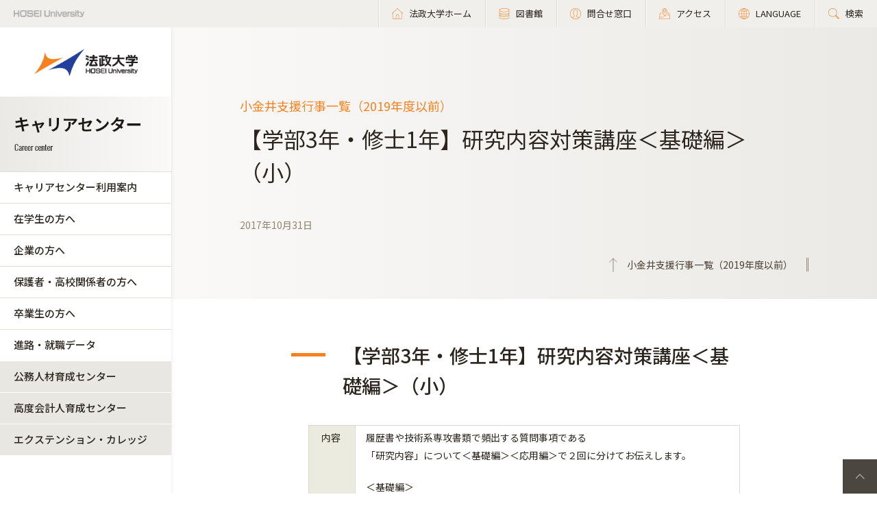

--- FILE ---
content_type: text/html; charset=UTF-8
request_url: https://www.hosei.ac.jp/careercenter/zaigakusei/gyoji/NEWS/koganei/171120_01/
body_size: 165094
content:

<!-- ヘッダーの読み込み判定 -->
<!DOCTYPE html>
<html lang="ja">
<head>
  
  <meta charset="UTF-8">
  <meta http-equiv="X-UA-Compatible" content="IE=edge">
  <meta name="viewport" content="width=device-width,initial-scale=1.0,minimum-scale=1.0,user-scalable=yes">
  <meta name="format-detection" content="telephone=no">
  
<!-- Google Tag Manager -->
<script>(function(w,d,s,l,i){w[l]=w[l]||[];w[l].push({'gtm.start':
new Date().getTime(),event:'gtm.js'});var f=d.getElementsByTagName(s)[0],
j=d.createElement(s),dl=l!='dataLayer'?'&l='+l:'';j.async=true;j.src=
'https://www.googletagmanager.com/gtm.js?id='+i+dl;f.parentNode.insertBefore(j,f);
})(window,document,'script','dataLayer','GTM-WB9JPGV');</script>
<!-- End Google Tag Manager -->
	
  <!--<link rel="stylesheet" type="text/css" href="/application/themes/all_hosei/css/bootstrap-modified.css">-->
  <!--<link href="/concrete/themes/all_hosei/main.less?ccm_nocache=ca17add95b11d1baf3d74fcd3fa4637fb02c14ba" rel="stylesheet" type="text/css" media="all">-->
  

<title>【学部3年・修士1年】研究内容対策講座＜基礎編＞（小） :: 法政大学 キャリアセンター</title>

<meta http-equiv="content-type" content="text/html; charset=UTF-8"/>
<meta name="generator" content="concrete5 - 8.5.1"/>
<link rel="canonical" href="https://www.hosei.ac.jp/careercenter/zaigakusei/gyoji/NEWS/koganei/171120_01?auth=9abbb458a78210eb174f4bdd385bcf54">
<script type="text/javascript">
    var CCM_DISPATCHER_FILENAME = "/index.php";
    var CCM_CID = 13982;
    var CCM_EDIT_MODE = false;
    var CCM_ARRANGE_MODE = false;
    var CCM_IMAGE_PATH = "/concrete/images";
    var CCM_TOOLS_PATH = "/index.php/tools/required";
    var CCM_APPLICATION_URL = "https://www.hosei.ac.jp";
    var CCM_REL = "";
    var CCM_ACTIVE_LOCALE = "ja_JP";
</script>
<link href="/concrete/css/font-awesome.css?ccm_nocache=ca17add95b11d1baf3d74fcd3fa4637fb02c14ba" rel="stylesheet" type="text/css" media="all">
<script type="text/javascript" src="/concrete/js/jquery.js?ccm_nocache=ca17add95b11d1baf3d74fcd3fa4637fb02c14ba"></script>
<!--[if lt IE 9]><script type="text/javascript" src="/concrete/js/ie/html5-shiv.js?ccm_nocache=ca17add95b11d1baf3d74fcd3fa4637fb02c14ba"></script><![endif]-->
<!--[if lt IE 9]><script type="text/javascript" src="/concrete/js/ie/respond.js?ccm_nocache=ca17add95b11d1baf3d74fcd3fa4637fb02c14ba"></script><![endif]-->
<!-- Google Tag Manager -->
<script>(function(w,d,s,l,i){w[l]=w[l]||[];w[l].push({'gtm.start':
new Date().getTime(),event:'gtm.js'});var f=d.getElementsByTagName(s)[0],
j=d.createElement(s),dl=l!='dataLayer'?'&l='+l:'';j.async=true;j.src=
'https://www.googletagmanager.com/gtm.js?id='+i+dl;f.parentNode.insertBefore(j,f);
})(window,document,'script','dataLayer','GTM-WB9JPGV');</script>
<!-- End Google Tag Manager -->

<!-- Google Tag Manager (noscript) -->
<noscript><iframe src="https://www.googletagmanager.com/ns.html?id=GTM-WB9JPGV"
height="0" width="0" style="display:none;visibility:hidden"></iframe></noscript>
<!-- End Google Tag Manager (noscript) -->  
  <meta name="viewport" content="width=device-width, initial-scale=1.0">
  <script>
      if (navigator.userAgent.match(/IEMobile\/10\.0/)) {
          var msViewportStyle = document.createElement('style')
          msViewportStyle.appendChild(
              document.createTextNode(
                  '@-ms-viewport{width:auto!important}'
              )
          )
          document.querySelector('head').appendChild(msViewportStyle)
      }
  </script>

  <!-- 全サイト共通 -->
  <link rel="stylesheet" href="/common/css/style.css" media="all">
  <!--<script src="/common/js/libs/jquery.js"></script>-->
  <script src="/common/js/libs/jquery.matchHeight.js"></script>
  <script src="/common/js/common.js"></script>
  <!-- その他組織サイト共通 -->
  <link rel="stylesheet" href="/application/themes/all_hosei/css/oth/common.css" media="all">
  
</head>
<body id="gDef" class="lDef with_plate">

<!-- Google Tag Manager (noscript) -->
<noscript><iframe src="https://www.googletagmanager.com/ns.html?id=GTM-WB9JPGV"
height="0" width="0" style="display:none;visibility:hidden"></iframe></noscript>
<!-- End Google Tag Manager (noscript) -->

<div class="ccm-page page-type-past-article page-template-article-past">

<!-- その他組織用ヘッダー -->
<header class="header">
  <div class="header-in">
    <p class="header-logo">
      <a href="/">
        <img src="/common/img/logo_header_01.png" class="only-pc" alt="HOSEI University">
        <img src="/common/img/logo_01.png" class="only-tb-sp" alt="法政大学 HOSEI University">
      </a>
    </p>
    <div class="header-utility">
      <ul class="header-link">
        <li class="item only-pc"><a href="/" class="link icon-home"><span>法政大学ホーム</span></a></li>
        <li class="item only-pc"><a href="/library" class="link icon-database"><span>図書館</span></a></li>
        <li class="item only-pc"><a href="/toiawase" class="link icon-user"><span>問合せ窓口</span></a></li>
        <li class="item"><a href="/access" class="link icon-map"><span>アクセス</span></a></li>
        <li class="item"><a href="/language" class="link icon-lang"><span>LANGUAGE</span></a></li>
        <li class="item"><a href="/search" class="link icon-search"><span>検索</span></a></li>
      </ul>
      <div class="header-menu">
        <div class="button">
          <span></span>
          <span></span>
          <span></span>
        </div>
        <p class="text">MENU</p>
      </div>
    </div>
  </div><!-- /header-in -->
</header><!-- /header -->

<!-- その他組織用グローバルナビ -->
<nav class="nav-global-wrap nav-global-gakubu">
  <p class="logo-nav logo-gakubu"><a href="/" class="link"><img src="/common/img/logo_01.png" alt="法政大学 HOSEI University"></a></p>
  <h1 class="box-heading-gakubu">
    <a href="/careercenter" class="link">
      <img src="/application/themes/all_hosei/img/oth/common/logo_careercenter.png" class="only-pc" alt="キャリアセンター Career center">
      <span class="only-tb-sp">
        <span class="box">
          <span class="txt-jp">キャリアセンター</span>
          <span class="txt-en">Career center</span>
        </span>
      </span>
    </a>
  </h1>
  <div class="nav-global">
    
    <ul class="list-nav">
      <li class="item only-tb-sp">
        <a href="/careercenter">キャリアセンターホーム</a>
      </li>
      

    <li class="item"><a href="https://www.hosei.ac.jp/careercenter/riyo" target="_self" class="">キャリアセンター利用案内</a><ul class="list-nav-brown"><li class="item"><a href="https://www.hosei.ac.jp/careercenter/riyo/socho" target="_self" class="">キャリアセンター長からのメッセージ</a></li><li class="item"><a href="https://www.hosei.ac.jp/careercenter/riyo/heikan" target="_self" class="">個別相談</a></li><li class="item"><a href="https://www.hosei.ac.jp/careercenter/riyo/syushoku" target="_self" class="">就職データ集</a></li><li class="item"><a href="/careercenter/login/line" target="_blank" class="">LINE公式アカウントによる情報発信</a></li><li class="item"><a href="https://www.hosei.ac.jp/careercenter/riyo/toiawase" target="_self" class="">お問い合わせ</a></li><li class="item"><a href="https://www.hosei.ac.jp/careercenter/riyo/qa" target="_self" class="">よくある質問</a></li><li class="item"><a href="/hosei/daigakugaiyo/rinen/hoshin/torikumi/joho" target="_blank" class="">個人情報の取り扱い</a></li></ul></li><li class="item"><a href="https://www.hosei.ac.jp/careercenter/zaigakusei" target="_self" class="">在学生の方へ</a><ul class="list-nav-brown"><li class="item"><a href="https://www.hosei.ac.jp/careercenter/zaigakusei/riyo" target="_self" class="">キャリアセンターの利用について</a></li><li class="item"><a href="/careercenter/login/line" target="_blank" class="">LINE公式アカウントによる情報発信</a></li><li class="item"><a href="https://www.hosei.ac.jp/careercenter/zaigakusei/gyoji" target="_self" class="">支援行事</a><ul class="list-nav-brown"><li class="item"><a href="https://www.hosei.ac.jp/careercenter/zaigakusei/gyoji/NEWS" target="_self" class="">支援行事一覧（2019年度以前）</a><ul class="list-nav-brown"><li class="item"><a href="https://www.hosei.ac.jp/careercenter/zaigakusei/gyoji/NEWS/ichigaya" target="_self" class="">市ケ谷支援行事一覧（2019年度以前）</a><ul class="list-nav-brown"><li class="item"><a href="https://www.hosei.ac.jp/careercenter/zaigakusei/gyoji/NEWS/ichigaya/archive_2019" target="_self" class="">市ケ谷支援行事一覧（2019年度）</a></li><li class="item"><a href="https://www.hosei.ac.jp/careercenter/zaigakusei/gyoji/NEWS/ichigaya/archive_2018" target="_self" class="">市ケ谷支援行事一覧（2018年度）</a></li><li class="item"><a href="https://www.hosei.ac.jp/careercenter/zaigakusei/gyoji/NEWS/ichigaya/archive_2017" target="_self" class="">市ケ谷支援行事一覧（2017年度）</a></li><li class="item"><a href="https://www.hosei.ac.jp/careercenter/zaigakusei/gyoji/NEWS/ichigaya/archive_2016" target="_self" class="">市ケ谷支援行事一覧（2016年度）</a></li><li class="item"><a href="https://www.hosei.ac.jp/careercenter/zaigakusei/gyoji/NEWS/ichigaya/200110_01" target="_self" class="">【2021年3月卒業予定者向け】業界研究セミナー・学内企業説明会＜市ヶ谷キャンパス開催＞</a></li><li class="item"><a href="https://www.hosei.ac.jp/careercenter/zaigakusei/gyoji/NEWS/ichigaya/191008_01" target="_self" class="">【全学年】就職・キャリア形成支援行事資料一覧</a></li><li class="item"><a href="https://www.hosei.ac.jp/careercenter/zaigakusei/gyoji/NEWS/ichigaya/191105_01" target="_self" class="">【学部1～3年】学生サポーター企画イベント・常駐スケジュール（市）</a></li><li class="item"><a href="https://www.hosei.ac.jp/careercenter/zaigakusei/gyoji/NEWS/ichigaya/191226_01" target="_self" class="">公務員業務説明会</a></li><li class="item"><a href="https://www.hosei.ac.jp/careercenter/zaigakusei/gyoji/NEWS/ichigaya/191217_01" target="_self" class="">【学部2年】2020年度国家総合職対策講座 受講希望者募集</a></li><li class="item"><a href="https://www.hosei.ac.jp/careercenter/zaigakusei/gyoji/NEWS/ichigaya/191220_01" target="_self" class="">第3回就職ガイダンス（2020年3月卒業・修了者対象）</a></li><li class="item"><a href="https://www.hosei.ac.jp/careercenter/zaigakusei/gyoji/NEWS/ichigaya/191001_02" target="_self" class="">外国人留学生のためのキャリア・就職支援セミナー</a></li><li class="item"><a href="https://www.hosei.ac.jp/careercenter/zaigakusei/gyoji/NEWS/ichigaya/191210_01" target="_self" class="">建築学科・都市環境デザイン工学科対象　学内業界研究セミナー・学内企業説明会</a></li><li class="item"><a href="https://www.hosei.ac.jp/careercenter/zaigakusei/gyoji/NEWS/ichigaya/191018_01" target="_self" class="">【学部4年・修士2年】新卒紹介エージェント常駐　個別求人紹介会（市）</a></li><li class="item"><a href="https://www.hosei.ac.jp/careercenter/zaigakusei/gyoji/NEWS/ichigaya/190523_01" target="_self" class="">【学部1～3年・修士1年】「法大生限定インターンシップ体験会」の実施について</a></li><li class="item"><a href="https://www.hosei.ac.jp/careercenter/zaigakusei/gyoji/NEWS/ichigaya/20200212224535_505" target="_self" class="">【学部3年・修士１年】他大学合同模擬グループディスカッション・模擬グループ面接</a></li><li class="item"><a href="https://www.hosei.ac.jp/careercenter/zaigakusei/gyoji/NEWS/ichigaya/191030_01" target="_self" class="">本番実践！グループディスカッション体験会</a></li><li class="item"><a href="https://www.hosei.ac.jp/careercenter/zaigakusei/gyoji/NEWS/ichigaya/190925_01" target="_self" class="">就職・キャリア形成支援行事一覧のご案内（市）～秋学期編～</a></li><li class="item"><a href="https://www.hosei.ac.jp/careercenter/zaigakusei/gyoji/NEWS/ichigaya/191025_01" target="_self" class="">【全学年】卒業生による公務員の仕事相談会（市）</a></li><li class="item"><a href="https://www.hosei.ac.jp/careercenter/zaigakusei/gyoji/NEWS/ichigaya/191028_01" target="_self" class="">【学部3年・修士1年】公務員ガイダンス（市）</a></li><li class="item"><a href="https://www.hosei.ac.jp/careercenter/zaigakusei/gyoji/NEWS/ichigaya/191021_01" target="_self" class="">【学部4年・修士2年】11月実施：選考対策講座＋学内選考会（市）※11/13更新</a></li><li class="item"><a href="https://www.hosei.ac.jp/careercenter/zaigakusei/gyoji/NEWS/ichigaya/190919_01" target="_self" class="">【学部4年・修士2年】10月実施：選考対策講座&amp;学内選考会（市）</a></li><li class="item"><a href="https://www.hosei.ac.jp/careercenter/zaigakusei/gyoji/NEWS/ichigaya/191014_01" target="_self" class="">≪追加開催決定≫第2回就職ガイダンス（2021年3月卒業・修了者対象）</a></li><li class="item"><a href="https://www.hosei.ac.jp/careercenter/zaigakusei/gyoji/NEWS/ichigaya/191001_01" target="_self" class="">【学部3年・修士1年】～ 就職活動『今やる！』シリーズ ～体験型・就職活動準備講座</a></li><li class="item"><a href="https://www.hosei.ac.jp/careercenter/zaigakusei/gyoji/NEWS/ichigaya/190927_01" target="_self" class="">【外国人留学生】企業との交流・座談会～採用担当者の方に聞く外国人留学生の採用と働き方～</a></li><li class="item"><a href="https://www.hosei.ac.jp/careercenter/zaigakusei/gyoji/NEWS/ichigaya/20200212224537_525" target="_self" class="">【学部3年・修士１年】他大学合同模擬グループディスカッション・模擬グループ面接</a></li><li class="item"><a href="https://www.hosei.ac.jp/careercenter/zaigakusei/gyoji/NEWS/ichigaya/190918_01" target="_self" class="">外国人留学生のための第２回就職ガイダンス～就活スタートアップ　日本で就職をするということ～</a></li><li class="item"><a href="https://www.hosei.ac.jp/careercenter/zaigakusei/gyoji/NEWS/ichigaya/190911_01" target="_self" class="">【学部4年・修士2年】株式会社マイナビ共催　個別求人紹介会</a></li><li class="item"><a href="https://www.hosei.ac.jp/careercenter/zaigakusei/gyoji/NEWS/ichigaya/190904_01_1" target="_self" class="">【学部4年・修士2年】ハローワーク共催　個別相談・個別求人紹介会（市）</a></li><li class="item"><a href="https://www.hosei.ac.jp/careercenter/zaigakusei/gyoji/NEWS/ichigaya/190806_01" target="_self" class="">【学部4年・修士2年】学内企業説明会（9月度）※8/22更新</a></li><li class="item"><a href="https://www.hosei.ac.jp/careercenter/zaigakusei/gyoji/NEWS/ichigaya/190820_01" target="_self" class="">第2回就職ガイダンス（2021年3月卒業・修了者対象）</a></li><li class="item"><a href="https://www.hosei.ac.jp/careercenter/zaigakusei/gyoji/NEWS/ichigaya/190625_01_02" target="_self" class="">【学部4年・修士2年】学内企業説明会（8月度）※7/19更新</a></li><li class="item"><a href="https://www.hosei.ac.jp/careercenter/zaigakusei/gyoji/NEWS/ichigaya/190513_01" target="_self" class="">【全学年】就職・キャリア形成支援行事資料一覧</a></li><li class="item"><a href="https://www.hosei.ac.jp/careercenter/zaigakusei/gyoji/NEWS/ichigaya/190416_01_1" target="_self" class="">就職・キャリア形成支援行事一覧のご案内（市）</a></li><li class="item"><a href="https://www.hosei.ac.jp/careercenter/zaigakusei/gyoji/NEWS/ichigaya/190411_01" target="_self" class="">【学部4年・修士2年】学内企業説明会（6月度）</a></li><li class="item"><a href="https://www.hosei.ac.jp/careercenter/zaigakusei/gyoji/NEWS/ichigaya/190622_01" target="_self" class="">【学部4年・修士2年】ハローワーク　面接対策セミナー（市） ～基礎編～</a></li><li class="item"><a href="https://www.hosei.ac.jp/careercenter/zaigakusei/gyoji/NEWS/ichigaya/190606" target="_self" class="">【学部4年・修士2年】＜海外留学経験者対象＞学内企業説明会</a></li><li class="item"><a href="https://www.hosei.ac.jp/careercenter/zaigakusei/gyoji/NEWS/ichigaya/190520_01" target="_self" class="">【学部4年・修士2年】ハローワーク　面接対策セミナー（市）</a></li><li class="item"><a href="https://www.hosei.ac.jp/careercenter/zaigakusei/gyoji/NEWS/ichigaya/190514_01" target="_self" class="">クレジット・信販業界（地域限定型）に興味がある学生対象説明会</a></li><li class="item"><a href="https://www.hosei.ac.jp/careercenter/zaigakusei/gyoji/NEWS/ichigaya/190514_02" target="_self" class="">【外国人留学生】就職ガイダンス～日本での就職を考える～</a></li><li class="item"><a href="https://www.hosei.ac.jp/careercenter/zaigakusei/gyoji/NEWS/ichigaya/190422_01" target="_self" class="">【学部4年・修士2年】公務員 二次試験対策講座（市）</a></li><li class="item"><a href="https://www.hosei.ac.jp/careercenter/zaigakusei/gyoji/NEWS/ichigaya/190415_01" target="_self" class="">【学部4年・修士2年】法政大学校友会協力による模擬役員面接会（市）</a></li><li class="item"><a href="https://www.hosei.ac.jp/careercenter/zaigakusei/gyoji/NEWS/ichigaya/180924_01" target="_self" class="">【学部4年・修士2年】就職・キャリア形成支援行事のご案内（市）</a></li><li class="item"><a href="https://www.hosei.ac.jp/careercenter/zaigakusei/gyoji/NEWS/ichigaya/190401_01" target="_self" class="">第1回就職ガイダンス・インターンシップガイダンス</a></li><li class="item"><a href="https://www.hosei.ac.jp/careercenter/zaigakusei/gyoji/NEWS/ichigaya/190329_01" target="_self" class="">旅行業界に興味がある学生対象説明会</a></li><li class="item"><a href="https://www.hosei.ac.jp/careercenter/zaigakusei/gyoji/NEWS/ichigaya/190328_01" target="_self" class="">自動車業界（自動車部品）に興味がある文系学生の採用選考について</a></li><li class="item"><a href="https://www.hosei.ac.jp/careercenter/zaigakusei/gyoji/NEWS/ichigaya/190322_01" target="_self" class="">損害保険業界（地域型）に興味がある学生対象説明会</a></li><li class="item"><a href="https://www.hosei.ac.jp/careercenter/zaigakusei/gyoji/NEWS/ichigaya/190318_01" target="_self" class="">銀行業界（千葉県）に興味がある学生対象説明会</a></li><li class="item"><a href="https://www.hosei.ac.jp/careercenter/zaigakusei/gyoji/NEWS/ichigaya/190312_01" target="_self" class="">信用金庫業界（多摩地区近郊）に興味がある学生対象説明会</a></li><li class="item"><a href="https://www.hosei.ac.jp/careercenter/zaigakusei/gyoji/NEWS/ichigaya/190312_02" target="_self" class="">信用金庫業界（東京・神奈川）に興味がある学生対象説明会</a></li><li class="item"><a href="https://www.hosei.ac.jp/careercenter/zaigakusei/gyoji/NEWS/ichigaya/190311_01" target="_self" class="">既卒就活ガイダンス</a></li><li class="item"><a href="https://www.hosei.ac.jp/careercenter/zaigakusei/gyoji/NEWS/ichigaya/190301_01" target="_self" class="">損害保険業界（首都圏・ 関西エリアを除く）に興味がある学生対象説明会</a></li><li class="item"><a href="https://www.hosei.ac.jp/careercenter/zaigakusei/gyoji/NEWS/ichigaya/190118_01" target="_self" class="">【2020年3月卒業予定者向け】学内企業説明会＜市ヶ谷キャンパス開催＞【2/28更新】</a></li><li class="item"><a href="https://www.hosei.ac.jp/careercenter/zaigakusei/gyoji/NEWS/ichigaya/190215_01" target="_self" class="">【2020卒向け】企業の方による模擬面接会</a></li><li class="item"><a href="https://www.hosei.ac.jp/careercenter/zaigakusei/gyoji/NEWS/ichigaya/180924_02" target="_self" class="">業界・仕事研究セミナー</a></li><li class="item"><a href="https://www.hosei.ac.jp/careercenter/zaigakusei/gyoji/NEWS/ichigaya/180620_01" target="_self" class="">【全学年】就職・キャリア形成支援行事資料一覧</a></li><li class="item"><a href="https://www.hosei.ac.jp/careercenter/zaigakusei/gyoji/NEWS/ichigaya/181030_01" target="_self" class="">学生サポーター企画　イベント一覧（市）</a></li><li class="item"><a href="https://www.hosei.ac.jp/careercenter/zaigakusei/gyoji/NEWS/ichigaya/181226_01" target="_self" class="">公務員業務説明会【1/24更新】</a></li><li class="item"><a href="https://www.hosei.ac.jp/careercenter/zaigakusei/gyoji/NEWS/ichigaya/181009_01" target="_self" class="">【学部3年・修士1年】～ 就職活動『今やる！』シリーズ ～　体験型・就職活動準備講座</a></li><li class="item"><a href="https://www.hosei.ac.jp/careercenter/zaigakusei/gyoji/NEWS/ichigaya/190111_1" target="_self" class="">SPI・玉手箱対策集中講義追加開講決定のお知らせ（2020年3月卒業・修了者対象）</a></li><li class="item"><a href="https://www.hosei.ac.jp/careercenter/zaigakusei/gyoji/NEWS/ichigaya/180925_01" target="_self" class="">外国人留学生のためのキャリア・就職支援セミナー</a></li><li class="item"><a href="https://www.hosei.ac.jp/careercenter/zaigakusei/gyoji/NEWS/ichigaya/181220_1" target="_self" class="">各種講座追加開講決定のお知らせ（2020年3月卒業・修了者対象）</a></li><li class="item"><a href="https://www.hosei.ac.jp/careercenter/zaigakusei/gyoji/NEWS/ichigaya/181130_01" target="_self" class="">建築学科・都市環境デザイン工学科対象　学内企業説明会</a></li><li class="item"><a href="https://www.hosei.ac.jp/careercenter/zaigakusei/gyoji/NEWS/ichigaya/181217_1" target="_self" class="">第3回就職ガイダンス（2020年3月卒業・修了者対象）</a></li><li class="item"><a href="https://www.hosei.ac.jp/careercenter/zaigakusei/gyoji/NEWS/ichigaya/181127_01" target="_self" class="">本番実践！グループディスカッション体験会</a></li><li class="item"><a href="https://www.hosei.ac.jp/careercenter/zaigakusei/gyoji/NEWS/ichigaya/181121_01" target="_self" class="">【学部1～3年・修士1年】【食品業界編】「法大生限定インターンシップ体験会」の実施について</a></li><li class="item"><a href="https://www.hosei.ac.jp/careercenter/zaigakusei/gyoji/NEWS/ichigaya/181120_01" target="_self" class="">【学部1～3年・修士1年】「法大生限定インターンシップ体験会（第8弾）」の実施について</a></li><li class="item"><a href="https://www.hosei.ac.jp/careercenter/zaigakusei/gyoji/NEWS/ichigaya/20200212224545_576" target="_self" class="">【学部3年・修士１年】他大学合同模擬グループディスカッション・模擬グループ面接</a></li><li class="item"><a href="https://www.hosei.ac.jp/careercenter/zaigakusei/gyoji/NEWS/ichigaya/180926_01" target="_self" class="">【学部3年・修士1年】公務員ガイダンス（市）</a></li><li class="item"><a href="https://www.hosei.ac.jp/careercenter/zaigakusei/gyoji/NEWS/ichigaya/181106_01" target="_self" class="">【学部4年・修士2年】個別相談会（市ヶ谷キャンパス）</a></li><li class="item"><a href="https://www.hosei.ac.jp/careercenter/zaigakusei/gyoji/NEWS/ichigaya/181022_01" target="_self" class="">【学部4年・修士2年】11月実施：選考対策講座＋学内選考会（市）※11/5更新</a></li><li class="item"><a href="https://www.hosei.ac.jp/careercenter/zaigakusei/gyoji/NEWS/ichigaya/181031_01" target="_self" class="">【全学年】卒業生による公務員の仕事相談会（市）</a></li><li class="item"><a href="https://www.hosei.ac.jp/careercenter/zaigakusei/gyoji/NEWS/ichigaya/181030_02" target="_self" class="">【学部1～3年・修士1年】「法大生限定インターンシップ体験会（第7弾）」の実施について</a></li><li class="item"><a href="https://www.hosei.ac.jp/careercenter/zaigakusei/gyoji/NEWS/ichigaya/180906_02" target="_self" class="">【学部4年・修士2年】10月実施：選考対策講座＋学内選考会（市）※10/18更新</a></li><li class="item"><a href="https://www.hosei.ac.jp/careercenter/zaigakusei/gyoji/NEWS/ichigaya/180929_01" target="_self" class="">【学部1～3年・修士1年】「法大生限定インターンシップ体験会（第6弾）」の実施について</a></li><li class="item"><a href="https://www.hosei.ac.jp/careercenter/zaigakusei/gyoji/NEWS/ichigaya/180920_01" target="_self" class="">【学部4年・修士2年】ハローワーク共催　個別相談・個別求人紹介会（市）</a></li><li class="item"><a href="https://www.hosei.ac.jp/careercenter/zaigakusei/gyoji/NEWS/ichigaya/180912_01" target="_self" class="">【学部1～3年・修士1年】「法大生限定インターンシップ体験会（第5弾）」の実施について</a></li><li class="item"><a href="https://www.hosei.ac.jp/careercenter/zaigakusei/gyoji/NEWS/ichigaya/180831_01" target="_self" class="">【学部4年・修士2年】個別相談会（市ヶ谷キャンパス）</a></li><li class="item"><a href="https://www.hosei.ac.jp/careercenter/zaigakusei/gyoji/NEWS/ichigaya/180830_02" target="_self" class="">第2回就職ガイダンス（2020年3月卒業・修了者対象）</a></li><li class="item"><a href="https://www.hosei.ac.jp/careercenter/zaigakusei/gyoji/NEWS/ichigaya/180830_01" target="_self" class="">【学部1～3年・修士1年】「法大生限定インターンシップ体験会（第4弾）」の実施について</a></li><li class="item"><a href="https://www.hosei.ac.jp/careercenter/zaigakusei/gyoji/NEWS/ichigaya/180810_01" target="_self" class="">【学部4年・修士2年】学内企業説明会（9月度）</a></li><li class="item"><a href="https://www.hosei.ac.jp/careercenter/zaigakusei/gyoji/NEWS/ichigaya/180803_01" target="_self" class="">【学部1～3年・修士1年】「法大生限定インターンシップ体験会（第3弾）」の実施について</a></li><li class="item"><a href="https://www.hosei.ac.jp/careercenter/zaigakusei/gyoji/NEWS/ichigaya/180702_01" target="_self" class="">【学部4年・修士2年】学内企業説明会（8月度）</a></li><li class="item"><a href="https://www.hosei.ac.jp/careercenter/zaigakusei/gyoji/NEWS/ichigaya/180622_01" target="_self" class="">【学部1～3年・修士1年】「法大生限定インターンシップ体験会（第2弾）」の実施について</a></li><li class="item"><a href="https://www.hosei.ac.jp/careercenter/zaigakusei/gyoji/NEWS/ichigaya/180523_01" target="_self" class="">【学部4年・修士2年】ハローワーク　グループ面接対策講座（市）</a></li><li class="item"><a href="https://www.hosei.ac.jp/careercenter/zaigakusei/gyoji/NEWS/ichigaya/180619_01" target="_self" class="">【学部4年・修士2年】公務員試験対策「模擬集団討論会」（市）</a></li><li class="item"><a href="https://www.hosei.ac.jp/careercenter/zaigakusei/gyoji/NEWS/ichigaya/180410_01" target="_self" class="">【学部4年・修士2年】学内企業説明会（6月度）</a></li><li class="item"><a href="https://www.hosei.ac.jp/careercenter/zaigakusei/gyoji/NEWS/ichigaya/180606_01" target="_self" class="">【学部3年・修士1年】第一回就職ガイダンス資料を掲載しました。</a></li><li class="item"><a href="https://www.hosei.ac.jp/careercenter/zaigakusei/gyoji/NEWS/ichigaya/180608_01" target="_self" class="">【学部1～3年・修士1年】「法大生限定インターンシップ体験会」の実施について</a></li><li class="item"><a href="https://www.hosei.ac.jp/careercenter/zaigakusei/gyoji/NEWS/ichigaya/180601_01" target="_self" class="">クレジット・信販業界（地域限定型）に興味がある学生対象説明会</a></li><li class="item"><a href="https://www.hosei.ac.jp/careercenter/zaigakusei/gyoji/NEWS/ichigaya/180406_01" target="_self" class="">【追加開催決定！】インターンシップ関連プログラム一覧【18.5.14更新】</a></li><li class="item"><a href="https://www.hosei.ac.jp/careercenter/zaigakusei/gyoji/NEWS/ichigaya/180509_01_1" target="_self" class="">【外国人留学生】就職ガイダンス～日本での就職を考える～</a></li><li class="item"><a href="https://www.hosei.ac.jp/careercenter/zaigakusei/gyoji/NEWS/ichigaya/180507_01" target="_self" class="">【学部4年・修士2年】海外留学経験者就活セミナー（市）</a></li><li class="item"><a href="https://www.hosei.ac.jp/careercenter/zaigakusei/gyoji/NEWS/ichigaya/180419_01" target="_self" class="">【学部4年・修士2年】公務員 二次試験対策講座（市）</a></li><li class="item"><a href="https://www.hosei.ac.jp/careercenter/zaigakusei/gyoji/NEWS/ichigaya/180412_01" target="_self" class="">第1回就職ガイダンス（2020卒向け）</a></li><li class="item"><a href="https://www.hosei.ac.jp/careercenter/zaigakusei/gyoji/NEWS/ichigaya/180405_01" target="_self" class="">銀行業界（首都圏）に興味がある学生対象説明会</a></li><li class="item"><a href="https://www.hosei.ac.jp/careercenter/zaigakusei/gyoji/NEWS/ichigaya/180327_01" target="_self" class="">【全学年対象】インターンシップガイダンスを開催します（市）</a></li><li class="item"><a href="https://www.hosei.ac.jp/careercenter/zaigakusei/gyoji/NEWS/ichigaya/180329_01_1" target="_self" class="">【2019卒向け】模擬面接会の追加募集について</a></li><li class="item"><a href="https://www.hosei.ac.jp/careercenter/zaigakusei/gyoji/NEWS/ichigaya/180320_01" target="_self" class="">地方銀行（千葉県近郊）に興味がある学生対象説明会</a></li><li class="item"><a href="https://www.hosei.ac.jp/careercenter/zaigakusei/gyoji/NEWS/ichigaya/080316_01" target="_self" class="">自動車業界（東京地区）に興味がある学生対象説明会</a></li><li class="item"><a href="https://www.hosei.ac.jp/careercenter/zaigakusei/gyoji/NEWS/ichigaya/180315_01_01" target="_self" class="">信用金庫業界（東京・神奈川）に興味がある学生対象説明会</a></li><li class="item"><a href="https://www.hosei.ac.jp/careercenter/zaigakusei/gyoji/NEWS/ichigaya/180312_01" target="_self" class="">旅行業界（首都圏）に興味がある学生対象説明会</a></li><li class="item"><a href="https://www.hosei.ac.jp/careercenter/zaigakusei/gyoji/NEWS/ichigaya/180308_01_1" target="_self" class="">信用金庫業界（多摩地区近郊）に興味がある学生対象説明会</a></li><li class="item"><a href="https://www.hosei.ac.jp/careercenter/zaigakusei/gyoji/NEWS/ichigaya/180308_01_2" target="_self" class="">銀行業界（東京・千葉・埼玉）に興味がある学生対象説明会</a></li><li class="item"><a href="https://www.hosei.ac.jp/careercenter/zaigakusei/gyoji/NEWS/ichigaya/180308_01_3" target="_self" class="">損害保険業界（地域型）に興味がある学生対象説明会</a></li><li class="item"><a href="https://www.hosei.ac.jp/careercenter/zaigakusei/gyoji/NEWS/ichigaya/18023_01" target="_self" class="">既卒就活ガイダンス</a></li><li class="item"><a href="https://www.hosei.ac.jp/careercenter/zaigakusei/gyoji/NEWS/ichigaya/171218_01" target="_self" class="">建築学科・都市環境デザイン工学科対象　学内企業説明会</a></li><li class="item"><a href="https://www.hosei.ac.jp/careercenter/zaigakusei/gyoji/NEWS/ichigaya/180110_01" target="_self" class="">【2019年3月卒業予定者向け】学内企業説明会＜市ヶ谷キャンパス開催＞</a></li><li class="item"><a href="https://www.hosei.ac.jp/careercenter/zaigakusei/gyoji/NEWS/ichigaya/171218_01_1" target="_self" class="">【学部3年・修士1年】建築学科・都市環境デザイン工学科対象　学内企業説明会（市）【18.2.19更新】</a></li><li class="item"><a href="https://www.hosei.ac.jp/careercenter/zaigakusei/gyoji/NEWS/ichigaya/171004_01" target="_self" class="">【学部3年・修士1年】就職・キャリア形成支援行事のご案内（市）</a></li><li class="item"><a href="https://www.hosei.ac.jp/careercenter/zaigakusei/gyoji/NEWS/ichigaya/180216_01" target="_self" class="">グループディスカッション体験会</a></li><li class="item"><a href="https://www.hosei.ac.jp/careercenter/zaigakusei/gyoji/NEWS/ichigaya/180215_01" target="_self" class="">【2019卒向け】企業の方による模擬面接会</a></li><li class="item"><a href="https://www.hosei.ac.jp/careercenter/zaigakusei/gyoji/NEWS/ichigaya/171004_02" target="_self" class="">業界・仕事研究セミナー</a></li><li class="item"><a href="https://www.hosei.ac.jp/careercenter/zaigakusei/gyoji/NEWS/ichigaya/171031_01" target="_self" class="">学生サポーター企画　イベント一覧</a></li><li class="item"><a href="https://www.hosei.ac.jp/careercenter/zaigakusei/gyoji/NEWS/ichigaya/180111_01" target="_self" class="">公務員業務説明会</a></li><li class="item"><a href="https://www.hosei.ac.jp/careercenter/zaigakusei/gyoji/NEWS/ichigaya/171018_01" target="_self" class="">【学部3年・修士1年】～ 就職活動『今やる！』シリーズ ～　体験型・就職活動準備講座</a></li><li class="item"><a href="https://www.hosei.ac.jp/careercenter/zaigakusei/gyoji/NEWS/ichigaya/171212_02" target="_self" class="">【学部3年・修士1年】「自己分析講座」の資料掲載しました</a></li><li class="item"><a href="https://www.hosei.ac.jp/careercenter/zaigakusei/gyoji/NEWS/ichigaya/171212_01" target="_self" class="">【学部3年・修士1年】講座（11月～12月実施）のレジュメ・サマリーを掲載します</a></li><li class="item"><a href="https://www.hosei.ac.jp/careercenter/zaigakusei/gyoji/NEWS/ichigaya/171212_03" target="_self" class="">【学部3年・修士1年】「業界・企業研究のための基礎知識」資料掲載しました</a></li><li class="item"><a href="https://www.hosei.ac.jp/careercenter/zaigakusei/gyoji/NEWS/ichigaya/171212_04" target="_self" class="">【学部3年・修士1年】「エントリーシート対策講座」資料を掲載しました</a></li><li class="item"><a href="https://www.hosei.ac.jp/careercenter/zaigakusei/gyoji/NEWS/ichigaya/171214_1" target="_self" class="">第3回就職ガイダンス（2019年3月卒業・修了者対象）</a></li><li class="item"><a href="https://www.hosei.ac.jp/careercenter/zaigakusei/gyoji/NEWS/ichigaya/171121_02" target="_self" class="">※締切延長※他大学合同 模擬グループディスカッション・模擬グループ面接</a></li><li class="item"><a href="https://www.hosei.ac.jp/careercenter/zaigakusei/gyoji/NEWS/ichigaya/171121_01" target="_self" class="">【学部1年～3年】「働く」ことについて考えるキャリアセミナー</a></li><li class="item"><a href="https://www.hosei.ac.jp/careercenter/zaigakusei/gyoji/NEWS/ichigaya/171114_01" target="_self" class="">【全学年】卒業生による公務員の仕事相談会（市）</a></li><li class="item"><a href="https://www.hosei.ac.jp/careercenter/zaigakusei/gyoji/NEWS/ichigaya/171020_02" target="_self" class="">【4年生・修2年生】11月実施：対策講座＋学内選考会（市）</a></li><li class="item"><a href="https://www.hosei.ac.jp/careercenter/zaigakusei/gyoji/NEWS/ichigaya/171017_01" target="_self" class="">【3年生・修1年生】公務員ガイダンス（市）</a></li><li class="item"><a href="https://www.hosei.ac.jp/careercenter/zaigakusei/gyoji/NEWS/ichigaya/171013_01" target="_self" class="">【3年生・修1年生】「法大生限定！2時間インターンシップ」の実施について</a></li><li class="item"><a href="https://www.hosei.ac.jp/careercenter/zaigakusei/gyoji/NEWS/ichigaya/170918_01" target="_self" class="">【4年生・修士2年生】10月実施：選考対策講座＋学内選考会（市）</a></li><li class="item"><a href="https://www.hosei.ac.jp/careercenter/zaigakusei/gyoji/NEWS/ichigaya/171003_01" target="_self" class="">【全学年】東京都学生インターンシップ事業説明会を開催します。</a></li><li class="item"><a href="https://www.hosei.ac.jp/careercenter/zaigakusei/gyoji/NEWS/ichigaya/170929_01" target="_self" class="">「インターンシップ事後報告会」聴講のご案内（市）</a></li><li class="item"><a href="https://www.hosei.ac.jp/careercenter/zaigakusei/gyoji/NEWS/ichigaya/170921_01" target="_self" class="">第2回就職ガイダンス（2019年3月卒業・修了者対象）</a></li><li class="item"><a href="https://www.hosei.ac.jp/careercenter/zaigakusei/gyoji/NEWS/ichigaya/170922_01" target="_self" class="">【3年生】発達障害やその傾向がある学生向けの就職活動準備講座（市）</a></li><li class="item"><a href="https://www.hosei.ac.jp/careercenter/zaigakusei/gyoji/NEWS/ichigaya/170908_01" target="_self" class="">【4年生・修士2年生】個別相談会（市ヶ谷キャンパス）</a></li><li class="item"><a href="https://www.hosei.ac.jp/careercenter/zaigakusei/gyoji/NEWS/ichigaya/170907_01" target="_self" class="">新卒応援ハローワーク　集中セミナー　10、11、12月度</a></li><li class="item"><a href="https://www.hosei.ac.jp/careercenter/zaigakusei/gyoji/NEWS/ichigaya/170804_01" target="_self" class="">【4年生・修士2年生】学内企業説明会（9月度）※【8/29】企業情報更新しました</a></li><li class="item"><a href="https://www.hosei.ac.jp/careercenter/zaigakusei/gyoji/NEWS/ichigaya/170728_01" target="_self" class="">【1・2年生】低学年向けSUMMER INTERN PROGRAM 2017の実施について</a></li><li class="item"><a href="https://www.hosei.ac.jp/careercenter/zaigakusei/gyoji/NEWS/ichigaya/170704_01" target="_self" class="">【4年生・修士2年生】学内企業説明会（8月度）※(7/25) 企業情報更新※</a></li><li class="item"><a href="https://www.hosei.ac.jp/careercenter/zaigakusei/gyoji/NEWS/ichigaya/170704_01_1" target="_self" class="">【4年生・修士2年生】学内企業説明会（8月度）※(7/25) 企業情報更新※</a></li><li class="item"><a href="https://www.hosei.ac.jp/careercenter/zaigakusei/gyoji/NEWS/ichigaya/170704_01_2" target="_self" class="">【4年生・修士2年生】学内企業説明会（8月度）※(7/25) 企業情報更新※</a></li><li class="item"><a href="https://www.hosei.ac.jp/careercenter/zaigakusei/gyoji/NEWS/ichigaya/170411_02" target="_self" class="">※参加企業決定※【4年生・修士2年生】学内企業説明会（6月度）</a></li><li class="item"><a href="https://www.hosei.ac.jp/careercenter/zaigakusei/gyoji/NEWS/ichigaya/170620_01" target="_self" class="">新卒応援ハローワーク　集中セミナー　７月度</a></li><li class="item"><a href="https://www.hosei.ac.jp/careercenter/zaigakusei/gyoji/NEWS/ichigaya/170614_01" target="_self" class="">【1～3年生】事前準備講座（市ヶ谷キャンパス）</a></li><li class="item"><a href="https://www.hosei.ac.jp/careercenter/zaigakusei/gyoji/NEWS/ichigaya/170612_01" target="_self" class="">新卒応援ハローワーク　集中セミナー　追加開催</a></li><li class="item"><a href="https://www.hosei.ac.jp/careercenter/zaigakusei/gyoji/NEWS/ichigaya/170531_01" target="_self" class="">【全学年対象】国家公務員・自治体職員の仕事を知ろう</a></li><li class="item"><a href="https://www.hosei.ac.jp/careercenter/zaigakusei/gyoji/NEWS/ichigaya/170601_01" target="_self" class="">グループ面接対策（新卒応援ハローワーク　集中セミナー）6月度</a></li><li class="item"><a href="https://www.hosei.ac.jp/careercenter/zaigakusei/gyoji/NEWS/ichigaya/170530_03" target="_self" class="">【全学年対象】6月もインターンシップ勉強会を開催します。（市・小）</a></li><li class="item"><a href="https://www.hosei.ac.jp/careercenter/zaigakusei/gyoji/NEWS/ichigaya/170530_04" target="_self" class="">【1～3年生】マナー講座（市ヶ谷キャンパス）</a></li><li class="item"><a href="https://www.hosei.ac.jp/careercenter/zaigakusei/gyoji/NEWS/ichigaya/170530_02" target="_self" class="">低学年のための業界セミナー「金融のおしごと」を開催します。</a></li><li class="item"><a href="https://www.hosei.ac.jp/careercenter/zaigakusei/gyoji/NEWS/ichigaya/170530_01" target="_self" class="">【1～3年生】業界セミナー「企業の見方」を開催します。（市）</a></li><li class="item"><a href="https://www.hosei.ac.jp/careercenter/zaigakusei/gyoji/NEWS/ichigaya/170508_01" target="_self" class="">教員採用試験対策セミナー</a></li><li class="item"><a href="https://www.hosei.ac.jp/careercenter/zaigakusei/gyoji/NEWS/ichigaya/170503_02" target="_self" class="">業界セミナー「司法公安公務員のおしごと」を開催します。</a></li><li class="item"><a href="https://www.hosei.ac.jp/careercenter/zaigakusei/gyoji/NEWS/ichigaya/170503_01" target="_self" class="">【4年生・修士２年生】帰国後就活セミナー（市）</a></li><li class="item"><a href="https://www.hosei.ac.jp/careercenter/zaigakusei/gyoji/NEWS/ichigaya/170424_01" target="_self" class="">【外国人留学生対象】第1回キャリア・就職ガイダンス（市）</a></li><li class="item"><a href="https://www.hosei.ac.jp/careercenter/zaigakusei/gyoji/NEWS/ichigaya/170420_02" target="_self" class="">大手自動車メーカー（静岡県裾野市）に興味がある女子学生のみなさんへ</a></li><li class="item"><a href="https://www.hosei.ac.jp/careercenter/zaigakusei/gyoji/NEWS/ichigaya/170420_03" target="_self" class="">【4年生・修2年生】公務員 二次試験対策講座（市）</a></li><li class="item"><a href="https://www.hosei.ac.jp/careercenter/zaigakusei/gyoji/NEWS/ichigaya/170414_01" target="_self" class="">第1回就職ガイダンス（2019卒向け）</a></li><li class="item"><a href="https://www.hosei.ac.jp/careercenter/zaigakusei/gyoji/NEWS/ichigaya/170413_01" target="_self" class="">【全学年対象】インターンシップ勉強会を開催します。（市・小）</a></li><li class="item"><a href="https://www.hosei.ac.jp/careercenter/zaigakusei/gyoji/NEWS/ichigaya/170411_01_1" target="_self" class="">【4年生・修2年生】面接直前対策講座～志望理由の考え方・志望度の伝え方～（市）</a></li><li class="item"><a href="https://www.hosei.ac.jp/careercenter/zaigakusei/gyoji/NEWS/ichigaya/170404_01" target="_self" class="">金融機関（首都圏）に興味がある女子学生対象説明会</a></li><li class="item"><a href="https://www.hosei.ac.jp/careercenter/zaigakusei/gyoji/NEWS/ichigaya/170401_01" target="_self" class="">【全学年対象】インターンシップガイダンスを開催します（市）</a></li><li class="item"><a href="https://www.hosei.ac.jp/careercenter/zaigakusei/gyoji/NEWS/ichigaya/170331_01" target="_self" class="">【2018卒向け】模擬面接会の追加募集について</a></li><li class="item"><a href="https://www.hosei.ac.jp/careercenter/zaigakusei/gyoji/NEWS/ichigaya/170317_02" target="_self" class="">金融機関（地域型）に興味がある学生対象説明会</a></li><li class="item"><a href="https://www.hosei.ac.jp/careercenter/zaigakusei/gyoji/NEWS/ichigaya/170317_01" target="_self" class="">金融機関（千葉県近郊）に興味がある女子学生対象説明会</a></li><li class="item"><a href="https://www.hosei.ac.jp/careercenter/zaigakusei/gyoji/NEWS/ichigaya/170324_01" target="_self" class="">メーカー（東京地区）に興味がある学生対象説明会</a></li><li class="item"><a href="https://www.hosei.ac.jp/careercenter/zaigakusei/gyoji/NEWS/ichigaya/170316_01" target="_self" class="">金融機関（東京・千葉・埼玉）に興味がある学生対象説明会</a></li><li class="item"><a href="https://www.hosei.ac.jp/careercenter/zaigakusei/gyoji/NEWS/ichigaya/170310_01" target="_self" class="">金融機関（多摩地区近郊）に興味がある学生対象説明会</a></li><li class="item"><a href="https://www.hosei.ac.jp/careercenter/zaigakusei/gyoji/NEWS/ichigaya/170309_01" target="_self" class="">既卒就活ガイダンス</a></li><li class="item"><a href="https://www.hosei.ac.jp/careercenter/zaigakusei/gyoji/NEWS/ichigaya/170309_02" target="_self" class="">金融機関（首都圏・首都圏以外）に興味がある女子学生対象説明会</a></li><li class="item"><a href="https://www.hosei.ac.jp/careercenter/zaigakusei/gyoji/NEWS/ichigaya/170309_03" target="_self" class="">首都圏旅行会社に興味がある学生対象説明会</a></li><li class="item"><a href="https://www.hosei.ac.jp/careercenter/zaigakusei/gyoji/NEWS/ichigaya/170310_02" target="_self" class="">金融機関（東京・神奈川）に興味がある学生対象説明会</a></li><li class="item"><a href="https://www.hosei.ac.jp/careercenter/zaigakusei/gyoji/NEWS/ichigaya/170224_01" target="_self" class="">【2018卒向け】企業の方による模擬面接会</a></li><li class="item"><a href="https://www.hosei.ac.jp/careercenter/zaigakusei/gyoji/NEWS/ichigaya/161224_01" target="_self" class="">建築・都市対象学内企業説明会</a></li><li class="item"><a href="https://www.hosei.ac.jp/careercenter/zaigakusei/gyoji/NEWS/ichigaya/170110_01" target="_self" class="">2018年3月卒業予定者向け ＜市ヶ谷キャンパス開催＞学内企業説明会</a></li><li class="item"><a href="https://www.hosei.ac.jp/careercenter/zaigakusei/gyoji/NEWS/ichigaya/170208_01" target="_self" class="">【学部３年生・修士１年生対象】金融業界志望者必見！「企業経営者が求める人材」セミナー（校友会主催）</a></li><li class="item"><a href="https://www.hosei.ac.jp/careercenter/zaigakusei/gyoji/NEWS/ichigaya/20200212224604_684" target="_self" class="">【2018年3月卒業予定者】Te-Ex-Ust2017（小）</a></li><li class="item"><a href="https://www.hosei.ac.jp/careercenter/zaigakusei/gyoji/NEWS/ichigaya/161101_07" target="_self" class="">【3年生・修士1年生対象】就職・キャリア形成支援行事のご案内（市）</a></li><li class="item"><a href="https://www.hosei.ac.jp/careercenter/zaigakusei/gyoji/NEWS/ichigaya/161107_02" target="_self" class="">学生サポーター企画　イベント一覧</a></li><li class="item"><a href="https://www.hosei.ac.jp/careercenter/zaigakusei/gyoji/NEWS/ichigaya/161219" target="_self" class="">第3回就職ガイダンス（2018年3月卒業・修了者対象）</a></li><li class="item"><a href="https://www.hosei.ac.jp/careercenter/zaigakusei/gyoji/NEWS/ichigaya/20200212224605_688" target="_self" class="">（締切延長！）【3年生・修１年生】他大学合同模擬グループディスカッション・模擬グループ面接</a></li><li class="item"><a href="https://www.hosei.ac.jp/careercenter/zaigakusei/gyoji/NEWS/ichigaya/161115_01" target="_self" class="">新卒応援ハローワーク　集中対策セミナー（11～1月度）</a></li><li class="item"><a href="https://www.hosei.ac.jp/careercenter/zaigakusei/gyoji/NEWS/ichigaya/161024_01" target="_self" class="">【全学年】東京都学生インターンシップ事業説明会を開催します。</a></li><li class="item"><a href="https://www.hosei.ac.jp/careercenter/zaigakusei/gyoji/NEWS/ichigaya/161013_01" target="_self" class="">新卒応援ハローワーク　集中対策セミナー（11月度）</a></li><li class="item"><a href="https://www.hosei.ac.jp/careercenter/zaigakusei/gyoji/NEWS/ichigaya/161013_02" target="_self" class="">【全学年対象】公務員ガイダンス（市）</a></li><li class="item"><a href="https://www.hosei.ac.jp/careercenter/zaigakusei/gyoji/NEWS/ichigaya/161011_01" target="_self" class="">【低学年対象】業界セミナー「営業のおしごと」を開催します。（市）</a></li><li class="item"><a href="https://www.hosei.ac.jp/careercenter/zaigakusei/gyoji/NEWS/ichigaya/161005_02" target="_self" class="">【低学年対象】業界セミナー「ＩＴのおしごと」を開催します。（市）</a></li><li class="item"><a href="https://www.hosei.ac.jp/careercenter/zaigakusei/gyoji/NEWS/ichigaya/161005_01" target="_self" class="">【低学年対象】業界セミナー「航空のおしごと」を開催します。（市）</a></li><li class="item"><a href="https://www.hosei.ac.jp/careercenter/zaigakusei/gyoji/NEWS/ichigaya/161003_02" target="_self" class="">【4年生・修士2年生】11月実施：選考対策講座＋学内選考会（市）</a></li><li class="item"><a href="https://www.hosei.ac.jp/careercenter/zaigakusei/gyoji/NEWS/ichigaya/161003_01" target="_self" class="">第2回就職ガイダンス（2018年3月卒業・修了者対象）</a></li><li class="item"><a href="https://www.hosei.ac.jp/careercenter/zaigakusei/gyoji/NEWS/ichigaya/160930_01" target="_self" class="">「インターンシップ事後報告会」聴講のご案内（市）</a></li><li class="item"><a href="https://www.hosei.ac.jp/careercenter/zaigakusei/gyoji/NEWS/ichigaya/160928_01_1" target="_self" class="">新卒応援ハローワーク　集中対策セミナー（10月度）</a></li><li class="item"><a href="https://www.hosei.ac.jp/careercenter/zaigakusei/gyoji/NEWS/ichigaya/160913_01_01" target="_self" class="">【4年生・修士2年生】学内企業選考会</a></li><li class="item"><a href="https://www.hosei.ac.jp/careercenter/zaigakusei/gyoji/NEWS/ichigaya/160919_01" target="_self" class="">低学年のための業界セミナー「外交官と外務省」を開催します。（市）</a></li><li class="item"><a href="https://www.hosei.ac.jp/careercenter/zaigakusei/gyoji/NEWS/ichigaya/160901_01_1" target="_self" class="">【4年生・修士2年生】個別相談会</a></li><li class="item"><a href="https://www.hosei.ac.jp/careercenter/zaigakusei/gyoji/NEWS/ichigaya/160805_01_1" target="_self" class="">【4年生・修士2年生】学内企業説明会（9月度）</a></li><li class="item"><a href="https://www.hosei.ac.jp/careercenter/zaigakusei/gyoji/NEWS/ichigaya/160523_02" target="_self" class="">【4年生・修士2年生】学内企業説明会予定一覧（7月～10月）</a></li><li class="item"><a href="https://www.hosei.ac.jp/careercenter/zaigakusei/gyoji/NEWS/ichigaya/Copy_of_160707_01" target="_self" class="">【4年生・修士2年生】学内企業説明会（8月）</a></li><li class="item"><a href="https://www.hosei.ac.jp/careercenter/zaigakusei/gyoji/NEWS/ichigaya/160719_01" target="_self" class="">新卒応援ハローワーク　集中対策セミナー（7月度、8月度、9月度）</a></li><li class="item"><a href="https://www.hosei.ac.jp/careercenter/zaigakusei/gyoji/NEWS/ichigaya/160523_03" target="_self" class="">【4年生・修士2年生】学内企業説明会（7月）</a></li><li class="item"><a href="https://www.hosei.ac.jp/careercenter/zaigakusei/gyoji/NEWS/ichigaya/160615_01" target="_self" class="">低学年のための業界セミナー「金融のおしごと」を開催します。（市）</a></li><li class="item"><a href="https://www.hosei.ac.jp/careercenter/zaigakusei/gyoji/NEWS/ichigaya/160610_02" target="_self" class="">2年生対象キャリアガイダンス</a></li><li class="item"><a href="https://www.hosei.ac.jp/careercenter/zaigakusei/gyoji/NEWS/ichigaya/160609_01" target="_self" class="">【1～3年生】マナー講座（市ヶ谷キャンパス）</a></li><li class="item"><a href="https://www.hosei.ac.jp/careercenter/zaigakusei/gyoji/NEWS/ichigaya/160610_01" target="_self" class="">【1～3年生】事前準備講座（市ヶ谷キャンパス）</a></li><li class="item"><a href="https://www.hosei.ac.jp/careercenter/zaigakusei/gyoji/NEWS/ichigaya/160607_01" target="_self" class="">【1～3年対象】「企業の見方」セミナーを開催します。（市）</a></li><li class="item"><a href="https://www.hosei.ac.jp/careercenter/zaigakusei/gyoji/NEWS/ichigaya/160516_01" target="_self" class="">【全学年対象】5月もインターンシップガイダンスを開催します（市）</a></li><li class="item"><a href="https://www.hosei.ac.jp/careercenter/zaigakusei/gyoji/NEWS/ichigaya/160513_02" target="_self" class="">【4年生・修1・2年生】公務員 二次試験対策講座（市）</a></li><li class="item"><a href="https://www.hosei.ac.jp/careercenter/zaigakusei/gyoji/NEWS/ichigaya/160429_01" target="_self" class="">【4年生・修2年生】面接対策講座～企業への志望度の伝え方～（市）</a></li><li class="item"><a href="https://www.hosei.ac.jp/careercenter/zaigakusei/gyoji/NEWS/ichigaya/160428_01" target="_self" class="">※中止※　グループ面接、グループディスカッション対策セミナー（新卒応援ハローワーク　集中対策セミナー（5月度、6月度））</a></li><li class="item"><a href="https://www.hosei.ac.jp/careercenter/zaigakusei/gyoji/NEWS/ichigaya/160420_01" target="_self" class="">第1回就職ガイダンス（2018卒向け）</a></li><li class="item"><a href="https://www.hosei.ac.jp/careercenter/zaigakusei/gyoji/NEWS/ichigaya/160415_02" target="_self" class="">低学年のための業界セミナー「司法公安公務員のおしごと」を開催します。</a></li><li class="item"><a href="https://www.hosei.ac.jp/careercenter/zaigakusei/gyoji/NEWS/ichigaya/160415_01" target="_self" class="">【全学年対象】インターンシップ勉強会を開催します。（市・小）</a></li><li class="item"><a href="https://www.hosei.ac.jp/careercenter/zaigakusei/gyoji/NEWS/ichigaya/160411_01" target="_self" class="">【全学年対象】インターンシップガイダンスを開催します（市）</a></li><li class="item"><a href="https://www.hosei.ac.jp/careercenter/zaigakusei/gyoji/NEWS/ichigaya/160401_01" target="_self" class="">首都圏旅行会社に興味がある学生対象説明会</a></li><li class="item"><a href="https://www.hosei.ac.jp/careercenter/zaigakusei/gyoji/NEWS/ichigaya/160401_02" target="_self" class="">金融機関（首都圏）に興味がある女子学生対象説明会</a></li><li class="item"><a href="https://www.hosei.ac.jp/careercenter/zaigakusei/gyoji/NEWS/ichigaya/160401_03" target="_self" class="">【追加募集】企業の方による模擬面接会（2017卒向け）</a></li></ul></li><li class="item"><a href="https://www.hosei.ac.jp/careercenter/zaigakusei/gyoji/NEWS/tama" target="_self" class="">多摩支援行事一覧（2019年度以前）</a><ul class="list-nav-brown"><li class="item"><a href="https://www.hosei.ac.jp/careercenter/zaigakusei/gyoji/NEWS/tama/archive_2019" target="_self" class="">多摩支援行事一覧（2019年度）</a></li><li class="item"><a href="https://www.hosei.ac.jp/careercenter/zaigakusei/gyoji/NEWS/tama/archive_2018" target="_self" class="">多摩支援行事一覧（2018年度）</a></li><li class="item"><a href="https://www.hosei.ac.jp/careercenter/zaigakusei/gyoji/NEWS/tama/archive_2017" target="_self" class="">多摩支援行事一覧（2017年度）</a></li><li class="item"><a href="https://www.hosei.ac.jp/careercenter/zaigakusei/gyoji/NEWS/tama/archive_2016" target="_self" class="">多摩支援行事一覧（2016年度）</a></li><li class="item"><a href="https://www.hosei.ac.jp/careercenter/zaigakusei/gyoji/NEWS/tama/20200212224644_923" target="_self" class="">【学部3年・修士1年】業界研究セミナー・学内企業説明会（市）</a></li><li class="item"><a href="https://www.hosei.ac.jp/careercenter/zaigakusei/gyoji/NEWS/tama/200110_02" target="_self" class="">就活本番前最後の総仕上げ！～先輩なんでも答えちゃいます座談会～(学生サポーター主催)（多摩）</a></li><li class="item"><a href="https://www.hosei.ac.jp/careercenter/zaigakusei/gyoji/NEWS/tama/20200212224644_925" target="_self" class="">【学部2年】2020年度国家総合職対策講座 受講希望者募集（市）</a></li><li class="item"><a href="https://www.hosei.ac.jp/careercenter/zaigakusei/gyoji/NEWS/tama/20200212224644_926" target="_self" class="">【外国人留学生】外国人留学生のためのキャリア・就職支援セミナー（市）※12/18更新</a></li><li class="item"><a href="https://www.hosei.ac.jp/careercenter/zaigakusei/gyoji/NEWS/tama/191216_01" target="_self" class="">しようシリーズ集中講座（多摩）</a></li><li class="item"><a href="https://www.hosei.ac.jp/careercenter/zaigakusei/gyoji/NEWS/tama/190920_02" target="_self" class="">追加開催！第2回就職ガイダンス（多摩）</a></li><li class="item"><a href="https://www.hosei.ac.jp/careercenter/zaigakusei/gyoji/NEWS/tama/191127_01" target="_self" class="">【全学年】就職・キャリア形成支援行事資料一覧（多摩）</a></li><li class="item"><a href="https://www.hosei.ac.jp/careercenter/zaigakusei/gyoji/NEWS/tama/20200212224645_930" target="_self" class="">【学部4年・修士2年】新卒紹介エージェント常駐　個別求人紹介会（市）※11/21更新</a></li><li class="item"><a href="https://www.hosei.ac.jp/careercenter/zaigakusei/gyoji/NEWS/tama/191121_01" target="_self" class="">就活をこれからはじめる人が来る講座(学生サポーター主催)（多摩）</a></li><li class="item"><a href="https://www.hosei.ac.jp/careercenter/zaigakusei/gyoji/NEWS/tama/191121_02" target="_self" class="">私と同じあやまちはよせ！～学サポが語る就活失敗談～（学生サポーター主催）（多摩）</a></li><li class="item"><a href="https://www.hosei.ac.jp/careercenter/zaigakusei/gyoji/NEWS/tama/20200212224645_933" target="_self" class="">【学部1～3年・修士1年】「法大生限定！インターンシップ体験会」（市）※11/20更新</a></li><li class="item"><a href="https://www.hosei.ac.jp/careercenter/zaigakusei/gyoji/NEWS/tama/181108_01" target="_self" class="">学生サポーター主催　ゼロから始めるグループディスカッション体験会(多摩)</a></li><li class="item"><a href="https://www.hosei.ac.jp/careercenter/zaigakusei/gyoji/NEWS/tama/191106_01" target="_self" class="">他大学合同 模擬グループディスカッション・模擬グループ面接</a></li><li class="item"><a href="https://www.hosei.ac.jp/careercenter/zaigakusei/gyoji/NEWS/tama/20200212224646_936" target="_self" class="">【学部3年・修士1年】本番実践！グループディスカッション体験会（市）</a></li><li class="item"><a href="https://www.hosei.ac.jp/careercenter/zaigakusei/gyoji/NEWS/tama/191101_01" target="_self" class="">Ｕターン就職ガイダンス(多摩)</a></li><li class="item"><a href="https://www.hosei.ac.jp/careercenter/zaigakusei/gyoji/NEWS/tama/20200212224646_938" target="_self" class="">【全学年】卒業生による公務員の仕事相談会（市）</a></li><li class="item"><a href="https://www.hosei.ac.jp/careercenter/zaigakusei/gyoji/NEWS/tama/20200212224646_939" target="_self" class="">【学部4年・修士2年】11月実施：選考対策講座＋学内選考会（市）※11/13更新</a></li><li class="item"><a href="https://www.hosei.ac.jp/careercenter/zaigakusei/gyoji/NEWS/tama/20200212224646_940" target="_self" class="">【学部4年・修士2年】10月度　選考対策講座&amp;amp;学内選考会（市）※10/23更新（申込期間延長）</a></li><li class="item"><a href="https://www.hosei.ac.jp/careercenter/zaigakusei/gyoji/NEWS/tama/191021_01" target="_self" class="">面接・グループディスカッションのコツＤＶＤ上映会（多摩）</a></li><li class="item"><a href="https://www.hosei.ac.jp/careercenter/zaigakusei/gyoji/NEWS/tama/191014_01" target="_self" class="">SPI・玉手箱対策集中講義(多摩)</a></li><li class="item"><a href="https://www.hosei.ac.jp/careercenter/zaigakusei/gyoji/NEWS/tama/20200212224647_943" target="_self" class="">【学部3年・修士1年】業界研究セミナー・学内企業説明会（市）</a></li><li class="item"><a href="https://www.hosei.ac.jp/careercenter/zaigakusei/gyoji/NEWS/tama/20200212224647_945" target="_self" class="">【学部2年】2020年度国家総合職対策講座 受講希望者募集（市）</a></li><li class="item"><a href="https://www.hosei.ac.jp/careercenter/zaigakusei/gyoji/NEWS/tama/20200212224647_946" target="_self" class="">【外国人留学生】外国人留学生のためのキャリア・就職支援セミナー（市）※12/18更新</a></li><li class="item"><a href="https://www.hosei.ac.jp/careercenter/zaigakusei/gyoji/NEWS/tama/20200212224647_950" target="_self" class="">【学部4年・修士2年】新卒紹介エージェント常駐　個別求人紹介会（市）※11/21更新</a></li><li class="item"><a href="https://www.hosei.ac.jp/careercenter/zaigakusei/gyoji/NEWS/tama/20200212224647_953" target="_self" class="">【学部1～3年・修士1年】「法大生限定！インターンシップ体験会」（市）※11/20更新</a></li><li class="item"><a href="https://www.hosei.ac.jp/careercenter/zaigakusei/gyoji/NEWS/tama/20200212224647_956" target="_self" class="">【学部3年・修士1年】本番実践！グループディスカッション体験会（市）</a></li><li class="item"><a href="https://www.hosei.ac.jp/careercenter/zaigakusei/gyoji/NEWS/tama/20200212224647_958" target="_self" class="">【全学年】卒業生による公務員の仕事相談会（市）</a></li><li class="item"><a href="https://www.hosei.ac.jp/careercenter/zaigakusei/gyoji/NEWS/tama/20200212224647_960" target="_self" class="">【学部4年・修士2年】10月度　選考対策講座&amp;amp;学内選考会（市）※10/23更新（申込期間延長）</a></li><li class="item"><a href="https://www.hosei.ac.jp/careercenter/zaigakusei/gyoji/NEWS/tama/191008_01" target="_self" class="">業界・仕事解説講座（多摩）</a></li><li class="item"><a href="https://www.hosei.ac.jp/careercenter/zaigakusei/gyoji/NEWS/tama/191007_01" target="_self" class="">就職セミナー（多摩）</a></li><li class="item"><a href="https://www.hosei.ac.jp/careercenter/zaigakusei/gyoji/NEWS/tama/191001_01" target="_self" class="">面接対策～基礎～（多摩）</a></li><li class="item"><a href="https://www.hosei.ac.jp/careercenter/zaigakusei/gyoji/NEWS/tama/190927_01" target="_self" class="">多摩キャンパス　秋学期の就職支援行事スケジュール</a></li><li class="item"><a href="https://www.hosei.ac.jp/careercenter/zaigakusei/gyoji/NEWS/tama/190927_02" target="_self" class="">&ldquo;しよう&rdquo;シリーズ「自分研究をしよう」（多摩）</a></li><li class="item"><a href="https://www.hosei.ac.jp/careercenter/zaigakusei/gyoji/NEWS/tama/190927_03" target="_self" class="">&ldquo;しよう&rdquo;シリーズ「業界・企業を理解しよう」（多摩）</a></li><li class="item"><a href="https://www.hosei.ac.jp/careercenter/zaigakusei/gyoji/NEWS/tama/190927_04" target="_self" class="">&ldquo;しよう&rdquo;シリーズ「エントリーシート対策をしよう」（多摩）</a></li><li class="item"><a href="https://www.hosei.ac.jp/careercenter/zaigakusei/gyoji/NEWS/tama/190927_05" target="_self" class="">&ldquo;しよう&rdquo;シリーズ「面接対策をしよう」（多摩）</a></li><li class="item"><a href="https://www.hosei.ac.jp/careercenter/zaigakusei/gyoji/NEWS/tama/190920_03" target="_self" class="">公務員志望者対象 支援行事(多摩)</a></li><li class="item"><a href="https://www.hosei.ac.jp/careercenter/zaigakusei/gyoji/NEWS/tama/20200212224649_973" target="_self" class="">【外国人留学生】第２回就職ガイダンス（市）</a></li><li class="item"><a href="https://www.hosei.ac.jp/careercenter/zaigakusei/gyoji/NEWS/tama/190617_01" target="_self" class="">参加だけでは意味がない！インターンシップ振り返り講座（多摩）</a></li><li class="item"><a href="https://www.hosei.ac.jp/careercenter/zaigakusei/gyoji/NEWS/tama/20200212224649_975" target="_self" class="">【学部4年・修士2年】株式会社マイナビ共催　個別求人紹介会（市）</a></li><li class="item"><a href="https://www.hosei.ac.jp/careercenter/zaigakusei/gyoji/NEWS/tama/20200212224649_976" target="_self" class="">【学部4年・修士2年】ハローワーク共催　個別相談・個別求人紹介会</a></li><li class="item"><a href="https://www.hosei.ac.jp/careercenter/zaigakusei/gyoji/NEWS/tama/20200212224649_977" target="_self" class="">【学部4年・修士2年】学内企業説明会（9月度）※8/22更新</a></li><li class="item"><a href="https://www.hosei.ac.jp/careercenter/zaigakusei/gyoji/NEWS/tama/20200212224650_978" target="_self" class="">【学部4年・修士2年】学内企業説明会（8月度）※7/19更新</a></li><li class="item"><a href="https://www.hosei.ac.jp/careercenter/zaigakusei/gyoji/NEWS/tama/20200212224650_979" target="_self" class="">【全学年】就職・キャリア形成支援行事資料一覧</a></li><li class="item"><a href="https://www.hosei.ac.jp/careercenter/zaigakusei/gyoji/NEWS/tama/20200212224650_980" target="_self" class="">【学部4年・修士2年】学内企業説明会（6月度）※6/24更新</a></li><li class="item"><a href="https://www.hosei.ac.jp/careercenter/zaigakusei/gyoji/NEWS/tama/20200212224650_981" target="_self" class="">【学部4年・修士2年】ハローワーク共催　面接対策セミナー（市）～基礎編～</a></li><li class="item"><a href="https://www.hosei.ac.jp/careercenter/zaigakusei/gyoji/NEWS/tama/20200212224650_982" target="_self" class="">【学部4年・修士2年】＜海外留学経験者対象＞学内企業説明会　※6/19参加企業情報を更新しました。</a></li><li class="item"><a href="https://www.hosei.ac.jp/careercenter/zaigakusei/gyoji/NEWS/tama/190523_02" target="_self" class="">自分のキャリアを考えよう！自分発見セミナー （多摩）</a></li><li class="item"><a href="https://www.hosei.ac.jp/careercenter/zaigakusei/gyoji/NEWS/tama/20200212224651_984" target="_self" class="">【学部4年・修士2年】ハローワーク共催　面接対策セミナー（市）</a></li><li class="item"><a href="https://www.hosei.ac.jp/careercenter/zaigakusei/gyoji/NEWS/tama/20200212224651_985" target="_self" class="">【学部4年・修士2年】クレジット・信販業界（地域限定型）に興味がある皆さんへ（市）</a></li><li class="item"><a href="https://www.hosei.ac.jp/careercenter/zaigakusei/gyoji/NEWS/tama/20200212224651_986" target="_self" class="">【外国人留学生】就職ガイダンス～日本での就職を考える～</a></li><li class="item"><a href="https://www.hosei.ac.jp/careercenter/zaigakusei/gyoji/NEWS/tama/190401_03" target="_self" class="">インターンシップ準備講座（多摩）</a></li><li class="item"><a href="https://www.hosei.ac.jp/careercenter/zaigakusei/gyoji/NEWS/tama/190401_02" target="_self" class="">第１回就職ガイダンス インターンシップガイダンス（多摩）</a></li><li class="item"><a href="https://www.hosei.ac.jp/careercenter/zaigakusei/gyoji/NEWS/tama/20200212224651_989" target="_self" class="">【学部4年・修士2年】公務員 二次試験対策講座（市）</a></li><li class="item"><a href="https://www.hosei.ac.jp/careercenter/zaigakusei/gyoji/NEWS/tama/20200212224652_990" target="_self" class="">【学部4年・修士2年】法政大学校友会協力による模擬役員面接会（市）</a></li><li class="item"><a href="https://www.hosei.ac.jp/careercenter/zaigakusei/gyoji/NEWS/tama/20200212224652_991" target="_self" class="">【学部4年・修士2年】就職・キャリア形成支援行事のご案内（市）</a></li><li class="item"><a href="https://www.hosei.ac.jp/careercenter/zaigakusei/gyoji/NEWS/tama/190401_01" target="_self" class="">多摩キャリアセンター春学期支援行事のご案内</a></li><li class="item"><a href="https://www.hosei.ac.jp/careercenter/zaigakusei/gyoji/NEWS/tama/190401_04" target="_self" class="">１年生からできるキャリアデザインシリーズ</a></li><li class="item"><a href="https://www.hosei.ac.jp/careercenter/zaigakusei/gyoji/NEWS/tama/20200212224652_994" target="_self" class="">【学部3年・修士1年】旅行業界に興味がある学生のみなさんへ（市）</a></li><li class="item"><a href="https://www.hosei.ac.jp/careercenter/zaigakusei/gyoji/NEWS/tama/20200212224652_995" target="_self" class="">【学部3年・修士1年】自動車業界（自動車部品）に興味がある文系学生の採用選考について（市）</a></li><li class="item"><a href="https://www.hosei.ac.jp/careercenter/zaigakusei/gyoji/NEWS/tama/20200212224652_996" target="_self" class="">【学部3年・修士1年】損害保険業界（地域型）に興味がある学生のみなさんへ（市）</a></li><li class="item"><a href="https://www.hosei.ac.jp/careercenter/zaigakusei/gyoji/NEWS/tama/20200212224652_997" target="_self" class="">【学部3年・修士1年】信用金庫業界（多摩地区近郊）に興味がある学生のみなさんへ（市）</a></li><li class="item"><a href="https://www.hosei.ac.jp/careercenter/zaigakusei/gyoji/NEWS/tama/20200212224653_998" target="_self" class="">【学部3年・修士1年】信用金庫業界（東京・神奈川）に興味がある学生のみなさんへ（市）</a></li><li class="item"><a href="https://www.hosei.ac.jp/careercenter/zaigakusei/gyoji/NEWS/tama/20200212224653_999" target="_self" class="">【学部4年・修士2年】既卒就活ガイダンス（市）</a></li><li class="item"><a href="https://www.hosei.ac.jp/careercenter/zaigakusei/gyoji/NEWS/tama/20200212224653_1000" target="_self" class="">【学部3年・修士1年】損害保険業界（首都圏・関西エリアを除く）に興味がある学生のみなさんへ（市）</a></li><li class="item"><a href="https://www.hosei.ac.jp/careercenter/zaigakusei/gyoji/NEWS/tama/20200212224653_1001" target="_self" class="">【学部3年・修士1年】学内企業説明会（3月）（市）【2/28更新】</a></li><li class="item"><a href="https://www.hosei.ac.jp/careercenter/zaigakusei/gyoji/NEWS/tama/20200212224653_1002" target="_self" class="">【学部3年・修士1年】模擬面接会（市）</a></li><li class="item"><a href="https://www.hosei.ac.jp/careercenter/zaigakusei/gyoji/NEWS/tama/20200212224653_1003" target="_self" class="">【全学年】就職・キャリア形成支援行事資料一覧 ※2/4更新</a></li><li class="item"><a href="https://www.hosei.ac.jp/careercenter/zaigakusei/gyoji/NEWS/tama/190201_01" target="_self" class="">「しようシリーズ直前対策」（多摩）</a></li><li class="item"><a href="https://www.hosei.ac.jp/careercenter/zaigakusei/gyoji/NEWS/tama/20200212224653_1005" target="_self" class="">【全学年】公務員業務説明会（市）【1/24更新】</a></li><li class="item"><a href="https://www.hosei.ac.jp/careercenter/zaigakusei/gyoji/NEWS/tama/20200212224653_1006" target="_self" class="">【学部3年・修士1年】～就職活動『今やる！』シリーズ～ 体験型・就職活動準備講座※1/21更新</a></li><li class="item"><a href="https://www.hosei.ac.jp/careercenter/zaigakusei/gyoji/NEWS/tama/190116_01" target="_self" class="">「しようシリーズ」の資料を掲載しました (多摩)</a></li><li class="item"><a href="https://www.hosei.ac.jp/careercenter/zaigakusei/gyoji/NEWS/tama/190116_02" target="_self" class="">ＳＰＩ理解講座(多摩)</a></li><li class="item"><a href="https://www.hosei.ac.jp/careercenter/zaigakusei/gyoji/NEWS/tama/190111_01" target="_self" class="">面接ミニ講座 ～グループ面接を実践しよう！～ (多摩)</a></li><li class="item"><a href="https://www.hosei.ac.jp/careercenter/zaigakusei/gyoji/NEWS/tama/20200212224654_1010" target="_self" class="">【学部3年・修士1年】SPI・玉手箱対策集中講義追加開講決定のお知らせ（市）</a></li><li class="item"><a href="https://www.hosei.ac.jp/careercenter/zaigakusei/gyoji/NEWS/tama/190108_01" target="_self" class="">しようシリーズ集中講座（多摩）</a></li><li class="item"><a href="https://www.hosei.ac.jp/careercenter/zaigakusei/gyoji/NEWS/tama/190108_02" target="_self" class="">SPI対策集中講義(多摩)</a></li><li class="item"><a href="https://www.hosei.ac.jp/careercenter/zaigakusei/gyoji/NEWS/tama/20200212224654_1013" target="_self" class="">【外国人留学生】外国人留学生のためのキャリア・就職支援セミナー　※12/26更新</a></li><li class="item"><a href="https://www.hosei.ac.jp/careercenter/zaigakusei/gyoji/NEWS/tama/20200212224654_1014" target="_self" class="">【学部3年・修士1年】各種講座追加開講決定のお知らせ（市）</a></li><li class="item"><a href="https://www.hosei.ac.jp/careercenter/zaigakusei/gyoji/NEWS/tama/181207_01" target="_self" class="">学生サポーター主催　女子就活会議(多摩)</a></li><li class="item"><a href="https://www.hosei.ac.jp/careercenter/zaigakusei/gyoji/NEWS/tama/181207_02" target="_self" class="">学生サポーター主催　就活トライ講座(多摩)</a></li><li class="item"><a href="https://www.hosei.ac.jp/careercenter/zaigakusei/gyoji/NEWS/tama/181203_01" target="_self" class="">学生サポーター主催　ZEROから始める就活講座！(多摩)</a></li><li class="item"><a href="https://www.hosei.ac.jp/careercenter/zaigakusei/gyoji/NEWS/tama/20200212224655_1018" target="_self" class="">【学部3年・修士1年】本番実践！グループディスカッション体験会（市）</a></li><li class="item"><a href="https://www.hosei.ac.jp/careercenter/zaigakusei/gyoji/NEWS/tama/180921_03" target="_self" class="">【追加開催！】第2回就職ガイダンス（多摩）</a></li><li class="item"><a href="https://www.hosei.ac.jp/careercenter/zaigakusei/gyoji/NEWS/tama/181017_01" target="_self" class="">(締切延長！)他大学合同 模擬グループディスカッション・模擬グループ面接</a></li><li class="item"><a href="https://www.hosei.ac.jp/careercenter/zaigakusei/gyoji/NEWS/tama/20200212224656_1021" target="_self" class="">【学部3年・修士1年】公務員ガイダンス（市）※11/12時間変更</a></li><li class="item"><a href="https://www.hosei.ac.jp/careercenter/zaigakusei/gyoji/NEWS/tama/181112_01" target="_self" class="">学生サポーター主催　ゼロから始めるグループディスカッション体験会(多摩)</a></li><li class="item"><a href="https://www.hosei.ac.jp/careercenter/zaigakusei/gyoji/NEWS/tama/20200212224656_1023" target="_self" class="">【学部4年・修士2年】個別相談会（市）</a></li><li class="item"><a href="https://www.hosei.ac.jp/careercenter/zaigakusei/gyoji/NEWS/tama/20200212224656_1024" target="_self" class="">【学部4年・修士2年】11月実施：選考対策講座＋学内選考会（市）※11/5更新</a></li><li class="item"><a href="https://www.hosei.ac.jp/careercenter/zaigakusei/gyoji/NEWS/tama/181102_01" target="_self" class="">スーツ着こなし講座～鞄・靴の選び方、ネクタイの結び方、好印象メイクなど～（多摩）</a></li><li class="item"><a href="https://www.hosei.ac.jp/careercenter/zaigakusei/gyoji/NEWS/tama/20200212224656_1026" target="_self" class="">【全学年】卒業生による公務員の仕事相談会（市）</a></li><li class="item"><a href="https://www.hosei.ac.jp/careercenter/zaigakusei/gyoji/NEWS/tama/181029_01" target="_self" class="">Ｕターン就職ガイダンス(多摩)</a></li><li class="item"><a href="https://www.hosei.ac.jp/careercenter/zaigakusei/gyoji/NEWS/tama/181029_02" target="_self" class="">優良企業を探すための業界研究講座（多摩）</a></li><li class="item"><a href="https://www.hosei.ac.jp/careercenter/zaigakusei/gyoji/NEWS/tama/181029_03" target="_self" class="">業界研究セミナー（多摩）</a></li><li class="item"><a href="https://www.hosei.ac.jp/careercenter/zaigakusei/gyoji/NEWS/tama/181025_01" target="_self" class="">見るだけ簡単理解！面接・グループディスカッションのコツＤＶＤ上映会</a></li><li class="item"><a href="https://www.hosei.ac.jp/careercenter/zaigakusei/gyoji/NEWS/tama/190331_01" target="_self" class="">多摩キャンパス　秋学期の就職支援行事スケジュール</a></li><li class="item"><a href="https://www.hosei.ac.jp/careercenter/zaigakusei/gyoji/NEWS/tama/181023_01" target="_self" class="">キャリアガイダンス（多摩）</a></li><li class="item"><a href="https://www.hosei.ac.jp/careercenter/zaigakusei/gyoji/NEWS/tama/20200212224657_1033" target="_self" class="">【学部4年・修士2年】10月度　選考対策講座＋学内選考会（市）※10/18更新</a></li><li class="item"><a href="https://www.hosei.ac.jp/careercenter/zaigakusei/gyoji/NEWS/tama/181009_01" target="_self" class="">就職セミナー（多摩）</a></li><li class="item"><a href="https://www.hosei.ac.jp/careercenter/zaigakusei/gyoji/NEWS/tama/181009_02" target="_self" class="">女子学生就職ガイダンス(多摩)</a></li><li class="item"><a href="https://www.hosei.ac.jp/careercenter/zaigakusei/gyoji/NEWS/tama/181003_01" target="_self" class="">&ldquo;しよう&rdquo;シリーズ「自分研究をしよう」（多摩）</a></li><li class="item"><a href="https://www.hosei.ac.jp/careercenter/zaigakusei/gyoji/NEWS/tama/181003_02" target="_self" class="">&ldquo;しよう&rdquo;シリーズ「業界・企業を理解しよう」（多摩）</a></li><li class="item"><a href="https://www.hosei.ac.jp/careercenter/zaigakusei/gyoji/NEWS/tama/181003_03" target="_self" class="">&ldquo;しよう&rdquo;シリーズ「エントリーシート対策をしよう」（多摩）</a></li><li class="item"><a href="https://www.hosei.ac.jp/careercenter/zaigakusei/gyoji/NEWS/tama/181003_04" target="_self" class="">&ldquo;しよう&rdquo;シリーズ「面接対策をしよう」（多摩）</a></li><li class="item"><a href="https://www.hosei.ac.jp/careercenter/zaigakusei/gyoji/NEWS/tama/180921_02" target="_self" class="">１年からできるキャリアデザインシリーズ</a></li><li class="item"><a href="https://www.hosei.ac.jp/careercenter/zaigakusei/gyoji/NEWS/tama/180921_04" target="_self" class="">公務員ガイダンス(多摩)</a></li><li class="item"><a href="https://www.hosei.ac.jp/careercenter/zaigakusei/gyoji/NEWS/tama/180921_05" target="_self" class="">公務員内定者報告会(多摩)</a></li><li class="item"><a href="https://www.hosei.ac.jp/careercenter/zaigakusei/gyoji/NEWS/tama/180921_06" target="_self" class="">公務員業務説明会(多摩)</a></li><li class="item"><a href="https://www.hosei.ac.jp/careercenter/zaigakusei/gyoji/NEWS/tama/20200212224659_1044" target="_self" class="">【学部1～3年・修士1年】「法大生限定！インターンシップ体験会（第5弾）」の実施について</a></li><li class="item"><a href="https://www.hosei.ac.jp/careercenter/zaigakusei/gyoji/NEWS/tama/20200212224659_1045" target="_self" class="">【学部4年・修士2年】個別相談会（市）</a></li><li class="item"><a href="https://www.hosei.ac.jp/careercenter/zaigakusei/gyoji/NEWS/tama/20200212224659_1046" target="_self" class="">【学部1～3年・修士1年】「法大生限定！インターンシップ体験会（第4弾）」の実施について</a></li><li class="item"><a href="https://www.hosei.ac.jp/careercenter/zaigakusei/gyoji/NEWS/tama/20200212224659_1047" target="_self" class="">【学部4年・修士2年】学内企業説明会（9月度）※（8/22）参加企業詳細情報掲載※</a></li><li class="item"><a href="https://www.hosei.ac.jp/careercenter/zaigakusei/gyoji/NEWS/tama/20200212224659_1048" target="_self" class="">【学部1～3年・修士1年】「法大生限定！インターンシップ体験会（第2弾）」の実施について</a></li><li class="item"><a href="https://www.hosei.ac.jp/careercenter/zaigakusei/gyoji/NEWS/tama/20200212224659_1049" target="_self" class="">【学部1～3年・修士1年】「法大生限定！インターンシップ体験会（第2弾）」の実施について</a></li><li class="item"><a href="https://www.hosei.ac.jp/careercenter/zaigakusei/gyoji/NEWS/tama/20200212224659_1050" target="_self" class="">【学部4年・修士2年】ハローワーク共催　グループ面接対策講座（市）※（6/20開催日程追加）※</a></li><li class="item"><a href="https://www.hosei.ac.jp/careercenter/zaigakusei/gyoji/NEWS/tama/20200212224659_1051" target="_self" class="">【学部4年・修士2年】公務員試験対策「模擬集団討論会」（市）</a></li><li class="item"><a href="https://www.hosei.ac.jp/careercenter/zaigakusei/gyoji/NEWS/tama/20200212224700_1052" target="_self" class="">【学部4年・修士2年】学内企業説明会（6月度）※（6/14）参加企業詳細情報掲載※</a></li><li class="item"><a href="https://www.hosei.ac.jp/careercenter/zaigakusei/gyoji/NEWS/tama/20200212224700_1053" target="_self" class="">【学部1～3年・修士1年】「法大生限定！インターンシップ体験会」の実施について</a></li><li class="item"><a href="https://www.hosei.ac.jp/careercenter/zaigakusei/gyoji/NEWS/tama/180604_01" target="_self" class="">スーツ着こなし講座～鞄・靴の選び方、ネクタイの結び方、好印象メイクなど～（多摩）</a></li><li class="item"><a href="https://www.hosei.ac.jp/careercenter/zaigakusei/gyoji/NEWS/tama/180528_01" target="_self" class="">１年からできるキャリアデザインシリーズ</a></li><li class="item"><a href="https://www.hosei.ac.jp/careercenter/zaigakusei/gyoji/NEWS/tama/180522_01" target="_self" class="">インターンシップ　面接ＧＤ対策講座（多摩）</a></li><li class="item"><a href="https://www.hosei.ac.jp/careercenter/zaigakusei/gyoji/NEWS/tama/180511_01" target="_self" class="">インターンシップ　活用講座（多摩）</a></li><li class="item"><a href="https://www.hosei.ac.jp/careercenter/zaigakusei/gyoji/NEWS/tama/180511_02" target="_self" class="">インターンシップ　マナー講座（多摩）</a></li><li class="item"><a href="https://www.hosei.ac.jp/careercenter/zaigakusei/gyoji/NEWS/tama/180417_02" target="_self" class="">インターンシップ　ＳＰＩ理解講座（多摩）</a></li><li class="item"><a href="https://www.hosei.ac.jp/careercenter/zaigakusei/gyoji/NEWS/tama/180417_03" target="_self" class="">インターンシップ　エントリーシート講座（多摩）</a></li><li class="item"><a href="https://www.hosei.ac.jp/careercenter/zaigakusei/gyoji/NEWS/tama/180426_01" target="_self" class="">第１回就職ガイダンス（多摩）</a></li><li class="item"><a href="https://www.hosei.ac.jp/careercenter/zaigakusei/gyoji/NEWS/tama/20200212224701_1062" target="_self" class="">【外国人留学生】就職ガイダンス～日本での就職を考える～</a></li><li class="item"><a href="https://www.hosei.ac.jp/careercenter/zaigakusei/gyoji/NEWS/tama/180402_03" target="_self" class="">インターンシップ&times;自己分析講座（多摩）</a></li><li class="item"><a href="https://www.hosei.ac.jp/careercenter/zaigakusei/gyoji/NEWS/tama/20200212224701_1064" target="_self" class="">【学部4年・修士2年】海外留学経験者就活セミナー（市）</a></li><li class="item"><a href="https://www.hosei.ac.jp/careercenter/zaigakusei/gyoji/NEWS/tama/20200212224702_1065" target="_self" class="">【学部4年・修士2年】公務員 二次試験対策講座（市）</a></li><li class="item"><a href="https://www.hosei.ac.jp/careercenter/zaigakusei/gyoji/NEWS/tama/180417_01" target="_self" class="">キャリアセンターで就職情報サイト３社の登録をしよう！</a></li><li class="item"><a href="https://www.hosei.ac.jp/careercenter/zaigakusei/gyoji/NEWS/tama/180402_01" target="_self" class="">多摩キャリアセンター春学期支援行事のご案内</a></li><li class="item"><a href="https://www.hosei.ac.jp/careercenter/zaigakusei/gyoji/NEWS/tama/180402_02" target="_self" class="">インターンシップガイダンス（多摩）</a></li><li class="item"><a href="https://www.hosei.ac.jp/careercenter/zaigakusei/gyoji/NEWS/tama/20200212224702_1069" target="_self" class="">【学部3年・修士1年】地方銀行（千葉県近郊）に興味がある学生のみなさんへ（市）</a></li><li class="item"><a href="https://www.hosei.ac.jp/careercenter/zaigakusei/gyoji/NEWS/tama/20200212224702_1070" target="_self" class="">【学部3年・修士1年】自動車業界（東京地区）に興味がある学生のみなさんへ（市）</a></li><li class="item"><a href="https://www.hosei.ac.jp/careercenter/zaigakusei/gyoji/NEWS/tama/20200212224702_1071" target="_self" class="">【学部3年・修士1年】信用金庫業界（東京・神奈川）に興味がある学生のみなさんへ（市）</a></li><li class="item"><a href="https://www.hosei.ac.jp/careercenter/zaigakusei/gyoji/NEWS/tama/20200212224702_1072" target="_self" class="">【学部3年・修士1年】旅行業界（首都圏）に興味がある学生のみなさんへ（市）</a></li><li class="item"><a href="https://www.hosei.ac.jp/careercenter/zaigakusei/gyoji/NEWS/tama/20200212224703_1073" target="_self" class="">【学部3年・修士1年】信用金庫業界（多摩地区近郊）に興味がある学生のみなさんへ（市）</a></li><li class="item"><a href="https://www.hosei.ac.jp/careercenter/zaigakusei/gyoji/NEWS/tama/20200212224703_1074" target="_self" class="">【学部3年・修士1年】銀行業界（東京・千葉・埼玉）に興味がある学生のみなさんへ（市）</a></li><li class="item"><a href="https://www.hosei.ac.jp/careercenter/zaigakusei/gyoji/NEWS/tama/20200212224703_1075" target="_self" class="">【学部3年・修士1年】損害保険業界（地域型）に興味がある学生のみなさんへ（市）</a></li><li class="item"><a href="https://www.hosei.ac.jp/careercenter/zaigakusei/gyoji/NEWS/tama/180117_01" target="_self" class="">【追加開催】面接ミニ講座 ～まずは、やってみよう！！&ldquo;面接実践&rdquo;～ (多摩)</a></li><li class="item"><a href="https://www.hosei.ac.jp/careercenter/zaigakusei/gyoji/NEWS/tama/20200212224703_1077" target="_self" class="">【学部3年・修士1年】模擬面接会（市）</a></li><li class="item"><a href="https://www.hosei.ac.jp/careercenter/zaigakusei/gyoji/NEWS/tama/180201_01" target="_self" class="">就職セミナー第2弾「しようシリーズ直前対策」（多摩）</a></li><li class="item"><a href="https://www.hosei.ac.jp/careercenter/zaigakusei/gyoji/NEWS/tama/180123_01" target="_self" class="">就職セミナー第二弾「しようシリーズ」の資料を掲載しました (多摩)</a></li><li class="item"><a href="https://www.hosei.ac.jp/careercenter/zaigakusei/gyoji/NEWS/tama/180109_01" target="_self" class="">就職セミナー第2弾「しようシリーズ集中講座」（多摩）</a></li><li class="item"><a href="https://www.hosei.ac.jp/careercenter/zaigakusei/gyoji/NEWS/tama/20200212224704_1081" target="_self" class="">【学部3年・修士1年】「自己分析講座」資料を掲載しました。</a></li><li class="item"><a href="https://www.hosei.ac.jp/careercenter/zaigakusei/gyoji/NEWS/tama/20200212224704_1082" target="_self" class="">【学部3年・修士1年】「業界・企業研究のための基礎知識」資料を掲載しました。</a></li><li class="item"><a href="https://www.hosei.ac.jp/careercenter/zaigakusei/gyoji/NEWS/tama/20200212224704_1083" target="_self" class="">【学部3年・修士1年】「エントリーシート対策講座」資料を掲載しました。</a></li><li class="item"><a href="https://www.hosei.ac.jp/careercenter/zaigakusei/gyoji/NEWS/tama/171002_01" target="_self" class="">多摩キャンパス　秋学期の就職支援行事スケジュール</a></li><li class="item"><a href="https://www.hosei.ac.jp/careercenter/zaigakusei/gyoji/NEWS/tama/171002_02" target="_self" class="">【追加開催！】第二回就職ガイダンス（多摩）</a></li><li class="item"><a href="https://www.hosei.ac.jp/careercenter/zaigakusei/gyoji/NEWS/tama/171205_01" target="_self" class="">学生サポーター主催　模擬面接会(多摩)</a></li><li class="item"><a href="https://www.hosei.ac.jp/careercenter/zaigakusei/gyoji/NEWS/tama/171102_01" target="_self" class="">（締切延長！）他大学合同 模擬グループディスカッション・模擬グループ面接</a></li><li class="item"><a href="https://www.hosei.ac.jp/careercenter/zaigakusei/gyoji/NEWS/tama/171114_01_1" target="_self" class="">学生サポーター主催　ゼロから始める就活講座！(多摩)</a></li><li class="item"><a href="https://www.hosei.ac.jp/careercenter/zaigakusei/gyoji/NEWS/tama/171114_01" target="_self" class="">学生サポーターによるグループディスカッション体験会(多摩)</a></li><li class="item"><a href="https://www.hosei.ac.jp/careercenter/zaigakusei/gyoji/NEWS/tama/171113_01" target="_self" class="">業界セミナー(多摩)</a></li><li class="item"><a href="https://www.hosei.ac.jp/careercenter/zaigakusei/gyoji/NEWS/tama/171101_01" target="_self" class="">SPI対策集中講義【基礎編】(多摩)</a></li><li class="item"><a href="https://www.hosei.ac.jp/careercenter/zaigakusei/gyoji/NEWS/tama/171030_01" target="_self" class="">テストセンター体験講座(多摩)</a></li><li class="item"><a href="https://www.hosei.ac.jp/careercenter/zaigakusei/gyoji/NEWS/tama/171030_02" target="_self" class="">Uターン就職ガイダンス(多摩)</a></li><li class="item"><a href="https://www.hosei.ac.jp/careercenter/zaigakusei/gyoji/NEWS/tama/171020_01" target="_self" class="">30分で分かる！面接・グループディスカッションのコツＤＶＤ上映会</a></li><li class="item"><a href="https://www.hosei.ac.jp/careercenter/zaigakusei/gyoji/NEWS/tama/171017_01" target="_self" class="">就活で差がつくマナー実践講座（多摩）</a></li><li class="item"><a href="https://www.hosei.ac.jp/careercenter/zaigakusei/gyoji/NEWS/tama/171017_02" target="_self" class="">就職セミナー第2弾「自分研究をしよう」（多摩）</a></li><li class="item"><a href="https://www.hosei.ac.jp/careercenter/zaigakusei/gyoji/NEWS/tama/171017_03" target="_self" class="">就職セミナー第2弾「業界・企業を理解しよう」（多摩）</a></li><li class="item"><a href="https://www.hosei.ac.jp/careercenter/zaigakusei/gyoji/NEWS/tama/171017_04" target="_self" class="">就職セミナー第2弾「エントリーシート対策をしよう」（多摩）</a></li><li class="item"><a href="https://www.hosei.ac.jp/careercenter/zaigakusei/gyoji/NEWS/tama/171017_05" target="_self" class="">就職セミナー第2弾「面接対策をしよう」（多摩）</a></li><li class="item"><a href="https://www.hosei.ac.jp/careercenter/zaigakusei/gyoji/NEWS/tama/20200212224707_1100" target="_self" class="">【3年生・修1年生】「法大生限定！2時間インターンシップ」の実施について</a></li><li class="item"><a href="https://www.hosei.ac.jp/careercenter/zaigakusei/gyoji/NEWS/tama/171006_01" target="_self" class="">公務員ガイダンス(多摩)</a></li><li class="item"><a href="https://www.hosei.ac.jp/careercenter/zaigakusei/gyoji/NEWS/tama/171006_02" target="_self" class="">公務員内定者報告会(多摩)</a></li><li class="item"><a href="https://www.hosei.ac.jp/careercenter/zaigakusei/gyoji/NEWS/tama/171006_03" target="_self" class="">公務員業務説明会(多摩)</a></li><li class="item"><a href="https://www.hosei.ac.jp/careercenter/zaigakusei/gyoji/NEWS/tama/171006_04" target="_self" class="">就職セミナー第1弾（多摩）</a></li><li class="item"><a href="https://www.hosei.ac.jp/careercenter/zaigakusei/gyoji/NEWS/tama/171006_05" target="_self" class="">女子学生就職ガイダンス(多摩)</a></li><li class="item"><a href="https://www.hosei.ac.jp/careercenter/zaigakusei/gyoji/NEWS/tama/171006_06" target="_self" class="">【終了】自己理解のためのミニワークショップ　自分の強みを知ろう！（多摩）</a></li><li class="item"><a href="https://www.hosei.ac.jp/careercenter/zaigakusei/gyoji/NEWS/tama/20200212224708_1107" target="_self" class="">【全学年】東京都学生インターンシップ事業説明会を開催します。</a></li><li class="item"><a href="https://www.hosei.ac.jp/careercenter/zaigakusei/gyoji/NEWS/tama/170920_01" target="_self" class="">「インターンシップ事後報告会」聴講のご案内（多）</a></li><li class="item"><a href="https://www.hosei.ac.jp/careercenter/zaigakusei/gyoji/NEWS/tama/170919_01" target="_self" class="">１年からできるキャリアデザインシリーズ</a></li><li class="item"><a href="https://www.hosei.ac.jp/careercenter/zaigakusei/gyoji/NEWS/tama/170919_02" target="_self" class="">【外国人留学生対象】キャリア・就職ガイダンス（多摩）</a></li><li class="item"><a href="https://www.hosei.ac.jp/careercenter/zaigakusei/gyoji/NEWS/tama/20200212224709_1111" target="_self" class="">【1・2年生】低学年向けSUMMER INTREN PROGRAM 2017の実施について</a></li><li class="item"><a href="https://www.hosei.ac.jp/careercenter/zaigakusei/gyoji/NEWS/tama/20200212224709_1112" target="_self" class="">【4年生・修士2年生】学内企業説明会（8月度）※(7/25) 企業情報更新※</a></li><li class="item"><a href="https://www.hosei.ac.jp/careercenter/zaigakusei/gyoji/NEWS/tama/20200212224709_1113" target="_self" class="">※参加企業一覧掲載※【4年生・修士2年生】学内企業説明会（6月度）【6/21更新】</a></li><li class="item"><a href="https://www.hosei.ac.jp/careercenter/zaigakusei/gyoji/NEWS/tama/170602_01" target="_self" class="">マナー講座（多摩キャンパス）</a></li><li class="item"><a href="https://www.hosei.ac.jp/careercenter/zaigakusei/gyoji/NEWS/tama/20200212224709_1115" target="_self" class="">【全学年対象】国家公務員・自治体職員の仕事を知ろう</a></li><li class="item"><a href="https://www.hosei.ac.jp/careercenter/zaigakusei/gyoji/NEWS/tama/170530_01" target="_self" class="">１年からできるキャリアデザインシリーズ</a></li><li class="item"><a href="https://www.hosei.ac.jp/careercenter/zaigakusei/gyoji/NEWS/tama/20200212224709_1117" target="_self" class="">【3年生・修1年生】教員採用試験対策セミナー（市）（多）（小）</a></li><li class="item"><a href="https://www.hosei.ac.jp/careercenter/zaigakusei/gyoji/NEWS/tama/170428_01" target="_self" class="">第一回就職ガイダンス（多摩）</a></li><li class="item"><a href="https://www.hosei.ac.jp/careercenter/zaigakusei/gyoji/NEWS/tama/20200212224710_1119" target="_self" class="">【2018年3月卒】大手自動車メーカー（静岡県裾野市）に興味がある女子学生のみなさんへ（市）</a></li><li class="item"><a href="https://www.hosei.ac.jp/careercenter/zaigakusei/gyoji/NEWS/tama/20200212224710_1120" target="_self" class="">【4年生・修2年生】公務員 二次試験対策講座（市）</a></li><li class="item"><a href="https://www.hosei.ac.jp/careercenter/zaigakusei/gyoji/NEWS/tama/170401_02" target="_self" class="">インターンシップガイダンス（多摩）</a></li><li class="item"><a href="https://www.hosei.ac.jp/careercenter/zaigakusei/gyoji/NEWS/tama/170418_01" target="_self" class="">キャリアセンターで就職情報サイト３社の登録をしよう！</a></li><li class="item"><a href="https://www.hosei.ac.jp/careercenter/zaigakusei/gyoji/NEWS/tama/170401_01" target="_self" class="">多摩キャリアセンター春学期支援行事のご案内</a></li><li class="item"><a href="https://www.hosei.ac.jp/careercenter/zaigakusei/gyoji/NEWS/tama/170411_01" target="_self" class="">インターンシップ勉強会（多摩）</a></li><li class="item"><a href="https://www.hosei.ac.jp/careercenter/zaigakusei/gyoji/NEWS/tama/20200212224711_1125" target="_self" class="">【2018年3月卒】金融機関（首都圏）に興味がある女子学生のみなさんへ（市）</a></li><li class="item"><a href="https://www.hosei.ac.jp/careercenter/zaigakusei/gyoji/NEWS/tama/20200212224711_1126" target="_self" class="">【2018年3月卒】金融機関（千葉県近郊）に興味がある女子学生のみなさんへ（市）</a></li><li class="item"><a href="https://www.hosei.ac.jp/careercenter/zaigakusei/gyoji/NEWS/tama/20200212224711_1127" target="_self" class="">【2018年3月卒】金融機関（地域型）に興味がある学生のみなさんへ（市）【3.22更新】</a></li><li class="item"><a href="https://www.hosei.ac.jp/careercenter/zaigakusei/gyoji/NEWS/tama/20200212224711_1128" target="_self" class="">【2018年3月卒】メーカー（東京地区）に興味がある学生のみなさんへ（市）</a></li><li class="item"><a href="https://www.hosei.ac.jp/careercenter/zaigakusei/gyoji/NEWS/tama/20200212224711_1129" target="_self" class="">【2018年3月卒】金融機関（多摩地区近郊）に興味がある学生のみなさんへ（市）</a></li><li class="item"><a href="https://www.hosei.ac.jp/careercenter/zaigakusei/gyoji/NEWS/tama/20200212224711_1130" target="_self" class="">【2018年3月卒】金融機関（首都圏・首都圏以外）に興味がある女子学生のみなさんへ（市）</a></li><li class="item"><a href="https://www.hosei.ac.jp/careercenter/zaigakusei/gyoji/NEWS/tama/20200212224711_1131" target="_self" class="">【2018年3月卒】首都圏旅行会社に興味がある学生のみなさんへ（市）【3.24更新】</a></li><li class="item"><a href="https://www.hosei.ac.jp/careercenter/zaigakusei/gyoji/NEWS/tama/20200212224711_1132" target="_self" class="">【2018年3月卒】金融機関（東京・神奈川）に興味がある学生のみなさんへ（市）</a></li><li class="item"><a href="https://www.hosei.ac.jp/careercenter/zaigakusei/gyoji/NEWS/tama/20200212224711_1133" target="_self" class="">【3年生・修1年生】模擬面接会（市）（3.7更新）</a></li><li class="item"><a href="https://www.hosei.ac.jp/careercenter/zaigakusei/gyoji/NEWS/tama/20200212224712_1134" target="_self" class="">【3年生・修1年生】学内企業説明会（3月）（市）</a></li><li class="item"><a href="https://www.hosei.ac.jp/careercenter/zaigakusei/gyoji/NEWS/tama/20200212224712_1135" target="_self" class="">【2018年3月卒業予定者】Te-Ex-Ust2017（小）</a></li><li class="item"><a href="https://www.hosei.ac.jp/careercenter/zaigakusei/gyoji/NEWS/tama/170111_01" target="_self" class="">就職セミナー第2弾「しようシリーズ集中講座」（多摩）</a></li><li class="item"><a href="https://www.hosei.ac.jp/careercenter/zaigakusei/gyoji/NEWS/tama/161216_01" target="_self" class="">学生サポーター主催　模擬面接会 ～本番の集団面接を体験してみよう～ (多摩)</a></li><li class="item"><a href="https://www.hosei.ac.jp/careercenter/zaigakusei/gyoji/NEWS/tama/161125_01" target="_self" class="">学生サポーター主催　就活！スタートダッシュセミナー(多摩)</a></li><li class="item"><a href="https://www.hosei.ac.jp/careercenter/zaigakusei/gyoji/NEWS/tama/161116_01" target="_self" class="">（締切延長！）他大学合同 模擬グループディスカッション・模擬グループ面接</a></li><li class="item"><a href="https://www.hosei.ac.jp/careercenter/zaigakusei/gyoji/NEWS/tama/161110_01" target="_self" class="">【全学年】東京都主催&ldquo;きづく&rdquo;インターンシップ学内説明会</a></li><li class="item"><a href="https://www.hosei.ac.jp/careercenter/zaigakusei/gyoji/NEWS/tama/161110_02" target="_self" class="">業界セミナー(多摩)</a></li><li class="item"><a href="https://www.hosei.ac.jp/careercenter/zaigakusei/gyoji/NEWS/tama/161109_01" target="_self" class="">学生サポーター主催　グループディスカッション体験会(多摩)</a></li><li class="item"><a href="https://www.hosei.ac.jp/careercenter/zaigakusei/gyoji/NEWS/tama/161003_01" target="_self" class="">多摩キャンパス　秋学期の就職支援行事スケジュールについて</a></li><li class="item"><a href="https://www.hosei.ac.jp/careercenter/zaigakusei/gyoji/NEWS/tama/161101_01" target="_self" class="">Uターン就職ガイダンス(多摩)</a></li><li class="item"><a href="https://www.hosei.ac.jp/careercenter/zaigakusei/gyoji/NEWS/tama/161021_01" target="_self" class="">30分で分かる！面接・グループディスカッションのコツＤＶＤ上映会</a></li><li class="item"><a href="https://www.hosei.ac.jp/careercenter/zaigakusei/gyoji/NEWS/tama/161017_04" target="_self" class="">就活で差がつくマナー実践講座（多）</a></li><li class="item"><a href="https://www.hosei.ac.jp/careercenter/zaigakusei/gyoji/NEWS/tama/161017_01" target="_self" class="">公務員ガイダンス(多摩)</a></li><li class="item"><a href="https://www.hosei.ac.jp/careercenter/zaigakusei/gyoji/NEWS/tama/161017_02" target="_self" class="">公務員内定者報告会(多摩)</a></li><li class="item"><a href="https://www.hosei.ac.jp/careercenter/zaigakusei/gyoji/NEWS/tama/161017_03" target="_self" class="">公務員業務説明会(多摩)</a></li><li class="item"><a href="https://www.hosei.ac.jp/careercenter/zaigakusei/gyoji/NEWS/tama/161003_02" target="_self" class="">第二回就職ガイダンス（多摩）</a></li><li class="item"><a href="https://www.hosei.ac.jp/careercenter/zaigakusei/gyoji/NEWS/tama/161003_03" target="_self" class="">就職セミナー（多摩）</a></li><li class="item"><a href="https://www.hosei.ac.jp/careercenter/zaigakusei/gyoji/NEWS/tama/161003_04" target="_self" class="">就職セミナー第2弾「自分研究をしよう」（多摩）</a></li><li class="item"><a href="https://www.hosei.ac.jp/careercenter/zaigakusei/gyoji/NEWS/tama/161003_05" target="_self" class="">就職セミナー第2弾「エントリーシート対策をしよう」（多摩）</a></li><li class="item"><a href="https://www.hosei.ac.jp/careercenter/zaigakusei/gyoji/NEWS/tama/161003_06" target="_self" class="">就職セミナー第2弾「業界・企業を理解しよう」（多摩）</a></li><li class="item"><a href="https://www.hosei.ac.jp/careercenter/zaigakusei/gyoji/NEWS/tama/161003_07" target="_self" class="">就職セミナー第2弾「面接対策をしよう」（多摩）</a></li><li class="item"><a href="https://www.hosei.ac.jp/careercenter/zaigakusei/gyoji/NEWS/tama/161003_08" target="_self" class="">女子学生就職ガイダンス(多摩)</a></li><li class="item"><a href="https://www.hosei.ac.jp/careercenter/zaigakusei/gyoji/NEWS/tama/160916_01" target="_self" class="">１年からできるキャリアデザインシリーズ</a></li><li class="item"><a href="https://www.hosei.ac.jp/careercenter/zaigakusei/gyoji/NEWS/tama/160603_01" target="_self" class="">マナー講座（多摩キャンパス）</a></li><li class="item"><a href="https://www.hosei.ac.jp/careercenter/zaigakusei/gyoji/NEWS/tama/160601_01" target="_self" class="">１年からできるキャリアデザインシリーズ</a></li><li class="item"><a href="https://www.hosei.ac.jp/careercenter/zaigakusei/gyoji/NEWS/tama/20200212224716_1160" target="_self" class="">【4年生・修2年生】面接対策講座～企業への志望度の伝え方～（市）</a></li><li class="item"><a href="https://www.hosei.ac.jp/careercenter/zaigakusei/gyoji/NEWS/tama/160428_01" target="_self" class="">第一回就職ガイダンス（多摩）</a></li><li class="item"><a href="https://www.hosei.ac.jp/careercenter/zaigakusei/gyoji/NEWS/tama/160419_01" target="_self" class="">キャリアセンターで進路希望登録・就職情報サイト３社の登録をしよう！</a></li><li class="item"><a href="https://www.hosei.ac.jp/careercenter/zaigakusei/gyoji/NEWS/tama/160401_02" target="_self" class="">インターンシップガイダンス（多摩）</a></li><li class="item"><a href="https://www.hosei.ac.jp/careercenter/zaigakusei/gyoji/NEWS/tama/160412_01" target="_self" class="">インターンシップ勉強会（多摩）</a></li><li class="item"><a href="https://www.hosei.ac.jp/careercenter/zaigakusei/gyoji/NEWS/tama/160401_01" target="_self" class="">多摩キャリアセンター春学期支援行事のご案内</a></li><li class="item"><a href="https://www.hosei.ac.jp/careercenter/zaigakusei/gyoji/NEWS/tama/20200212235953_959" target="_self" class="">【学部4年・修士2年】11月実施：選考対策講座＋学内選考会（市）※11/13更新</a></li><li class="item"><a href="https://www.hosei.ac.jp/careercenter/zaigakusei/gyoji/NEWS/tama/20200212235954_971" target="_self" class="">【外国人留学生】企業との交流・座談会～採用担当者の方に聞く外国人留学生の採用と働き方～（市）</a></li><li class="item"><a href="https://www.hosei.ac.jp/careercenter/zaigakusei/gyoji/NEWS/tama/20200213000008_1166" target="_self" class="">【2017年3月卒】首都圏旅行会社に興味がある学生のみなさんへ（市）</a></li><li class="item"><a href="https://www.hosei.ac.jp/careercenter/zaigakusei/gyoji/NEWS/tama/20200213000009_1167" target="_self" class="">【2017年3月卒】金融機関（首都圏）に興味がある女子学生のみなさんへ（市）</a></li></ul></li><li class="item"><a href="https://www.hosei.ac.jp/careercenter/zaigakusei/gyoji/NEWS/koganei" target="_self" class="">小金井支援行事一覧（2019年度以前）</a><ul class="list-nav-brown"><li class="item"><a href="https://www.hosei.ac.jp/careercenter/zaigakusei/gyoji/NEWS/koganei/archive_2019" target="_self" class="">小金井支援行事一覧（2019年度）</a></li><li class="item"><a href="https://www.hosei.ac.jp/careercenter/zaigakusei/gyoji/NEWS/koganei/archive_2018" target="_self" class="">小金井支援行事一覧（2018年度）</a></li><li class="item"><a href="https://www.hosei.ac.jp/careercenter/zaigakusei/gyoji/NEWS/koganei/archive_2017" target="_self" class="">小金井支援行事一覧（2017年度）</a></li><li class="item"><a href="https://www.hosei.ac.jp/careercenter/zaigakusei/gyoji/NEWS/koganei/archive_2016" target="_self" class="">小金井支援行事一覧（2016年度）</a></li><li class="item"><a href="https://www.hosei.ac.jp/careercenter/zaigakusei/gyoji/NEWS/koganei/200203_01" target="_self" class="">【学部3年・修士1年】学内企業セミナー＠小金井キャンパス（小）</a></li><li class="item"><a href="https://www.hosei.ac.jp/careercenter/zaigakusei/gyoji/NEWS/koganei/200110_01" target="_self" class="">【学部3年・修士1年】＜直前＞面接対策講座(小)</a></li><li class="item"><a href="https://www.hosei.ac.jp/careercenter/zaigakusei/gyoji/NEWS/koganei/200109_01" target="_self" class="">【学部3年・修士1年】＜直前＞エントリーシート対策講座　 (小)</a></li><li class="item"><a href="https://www.hosei.ac.jp/careercenter/zaigakusei/gyoji/NEWS/koganei/20200212224613_727" target="_self" class="">【学部2年】2020年度国家総合職対策講座 受講希望者募集（市）</a></li><li class="item"><a href="https://www.hosei.ac.jp/careercenter/zaigakusei/gyoji/NEWS/koganei/191113-22_01" target="_self" class="">【全学年】業界・企業研究セミナー（小）</a></li><li class="item"><a href="https://www.hosei.ac.jp/careercenter/zaigakusei/gyoji/NEWS/koganei/20200212224613_729" target="_self" class="">【学部3年・修士１年】他大学合同模擬グループディスカッション・模擬グループ面接</a></li><li class="item"><a href="https://www.hosei.ac.jp/careercenter/zaigakusei/gyoji/NEWS/koganei/191030_01" target="_self" class="">【学部3年・修士1年】面接対策講座(小)</a></li><li class="item"><a href="https://www.hosei.ac.jp/careercenter/zaigakusei/gyoji/NEWS/koganei/191029_01" target="_self" class="">【学部3年・修士1年】自己分析講座（小）</a></li><li class="item"><a href="https://www.hosei.ac.jp/careercenter/zaigakusei/gyoji/NEWS/koganei/191028_01" target="_self" class="">【学部3年・修士1年】就職マナー講座(小)</a></li><li class="item"><a href="https://www.hosei.ac.jp/careercenter/zaigakusei/gyoji/NEWS/koganei/191025_01" target="_self" class="">【学部3年・修士1年】エージェント利用の注意点（小）</a></li><li class="item"><a href="https://www.hosei.ac.jp/careercenter/zaigakusei/gyoji/NEWS/koganei/191025_02" target="_self" class="">【学部3年・修士1年】エントリーシート対策講座　 (小)</a></li><li class="item"><a href="https://www.hosei.ac.jp/careercenter/zaigakusei/gyoji/NEWS/koganei/191024_01" target="_self" class="">【学部3年・修士1年】筆記試験実践講座（小）</a></li><li class="item"><a href="https://www.hosei.ac.jp/careercenter/zaigakusei/gyoji/NEWS/koganei/191023_01" target="_self" class="">【学部3年・修士1年】技術面接対策講座（小）</a></li><li class="item"><a href="https://www.hosei.ac.jp/careercenter/zaigakusei/gyoji/NEWS/koganei/191007-23_01" target="_self" class="">【学部3年・修士1年】業界研究の進め方　 (小)</a></li><li class="item"><a href="https://www.hosei.ac.jp/careercenter/zaigakusei/gyoji/NEWS/koganei/191017_01" target="_self" class="">【学部3年・修士1年】研究内容対策講座（小）</a></li><li class="item"><a href="https://www.hosei.ac.jp/careercenter/zaigakusei/gyoji/NEWS/koganei/191015_30_01" target="_self" class="">【学部3年・修士1年】面接対策講座(小)</a></li><li class="item"><a href="https://www.hosei.ac.jp/careercenter/zaigakusei/gyoji/NEWS/koganei/191015_28_01" target="_self" class="">【学部3年・修士1年】就職マナー講座(小)</a></li><li class="item"><a href="https://www.hosei.ac.jp/careercenter/zaigakusei/gyoji/NEWS/koganei/191011_24_01" target="_self" class="">【学部3年・修士1年】筆記試験実践講座（小）</a></li><li class="item"><a href="https://www.hosei.ac.jp/careercenter/zaigakusei/gyoji/NEWS/koganei/191010_29_01" target="_self" class="">【学部3年・修士1年】自己分析講座（小）</a></li><li class="item"><a href="https://www.hosei.ac.jp/careercenter/zaigakusei/gyoji/NEWS/koganei/191008_01" target="_self" class="">【学部3年・修士1年】大学院卒・学部卒での就職の違い（小）</a></li><li class="item"><a href="https://www.hosei.ac.jp/careercenter/zaigakusei/gyoji/NEWS/koganei/20200212224616_747" target="_self" class="">【学部2年】2020年度国家総合職対策講座 受講希望者募集（市）</a></li><li class="item"><a href="https://www.hosei.ac.jp/careercenter/zaigakusei/gyoji/NEWS/koganei/20200212224616_749" target="_self" class="">【学部3年・修士１年】他大学合同模擬グループディスカッション・模擬グループ面接</a></li><li class="item"><a href="https://www.hosei.ac.jp/careercenter/zaigakusei/gyoji/NEWS/koganei/191008-25_01" target="_self" class="">【学部3年・修士1年】エントリーシート対策講座　 (小)</a></li><li class="item"><a href="https://www.hosei.ac.jp/careercenter/zaigakusei/gyoji/NEWS/koganei/191001-03-04_01" target="_self" class="">【学部3年・修士1年】第２回就職ガイダンス　 (小)</a></li><li class="item"><a href="https://www.hosei.ac.jp/careercenter/zaigakusei/gyoji/NEWS/koganei/190921_01" target="_self" class="">【全学年】技術系公務員志望者向け　「先輩の話を聴こう」</a></li><li class="item"><a href="https://www.hosei.ac.jp/careercenter/zaigakusei/gyoji/NEWS/koganei/190701_01" target="_self" class="">＜参加企業追加＞【全学年】自分の研究が生かせる企業研究セミナー（小）</a></li><li class="item"><a href="https://www.hosei.ac.jp/careercenter/zaigakusei/gyoji/NEWS/koganei/190704-05_01" target="_self" class="">【全学年】理系のためのインターンシップ対策・活用セミナー（小）</a></li><li class="item"><a href="https://www.hosei.ac.jp/careercenter/zaigakusei/gyoji/NEWS/koganei/190603-0607_01" target="_self" class="">【全学年】インターンシップのための業界研究会（小）</a></li><li class="item"><a href="https://www.hosei.ac.jp/careercenter/zaigakusei/gyoji/NEWS/koganei/190515-0530_01" target="_self" class="">【全学年】インターンシップ関連プログラム（小）</a></li><li class="item"><a href="https://www.hosei.ac.jp/careercenter/zaigakusei/gyoji/NEWS/koganei/190617-18_01" target="_self" class="">【全学年】追加開催：インターンシップ関連プログラム（小）</a></li><li class="item"><a href="https://www.hosei.ac.jp/careercenter/zaigakusei/gyoji/NEWS/koganei/190422-24-25_01" target="_self" class="">【学部3年・修士1年】第1回就職ガイダンス・インターンシップガイダンス</a></li><li class="item"><a href="https://www.hosei.ac.jp/careercenter/zaigakusei/gyoji/NEWS/koganei/190422-24-25_02" target="_self" class="">【学部1・2年生】インターンシップガイダンス（小）</a></li><li class="item"><a href="https://www.hosei.ac.jp/careercenter/zaigakusei/gyoji/NEWS/koganei/190327_01_1" target="_self" class="">【学部3年・修士1年】追加開催：学校推薦説明会　 (小)</a></li><li class="item"><a href="https://www.hosei.ac.jp/careercenter/zaigakusei/gyoji/NEWS/koganei/190201_01_1" target="_self" class="">【学部3年・修士1年】2月・3月開催 OBOG懇談会・業界研究会　 (小)</a></li><li class="item"><a href="https://www.hosei.ac.jp/careercenter/zaigakusei/gyoji/NEWS/koganei/190301_01_1" target="_self" class="">【学部3年・修士1年】学内企業説明会＠小金井キャンパス（小）</a></li><li class="item"><a href="https://www.hosei.ac.jp/careercenter/zaigakusei/gyoji/NEWS/koganei/20200212224618_777" target="_self" class="">【学部4年・修士2年】既卒就活ガイダンス（市）</a></li><li class="item"><a href="https://www.hosei.ac.jp/careercenter/zaigakusei/gyoji/NEWS/koganei/190331_01" target="_self" class="">【学部3年・修士1年】2018年度秋学期　就職支援行事　 (小)</a></li><li class="item"><a href="https://www.hosei.ac.jp/careercenter/zaigakusei/gyoji/NEWS/koganei/190331_04" target="_self" class="">【修士1年限定】＜志望動機対策＞大学院生向け特別就職支援プログラム 追加開催（小）</a></li><li class="item"><a href="https://www.hosei.ac.jp/careercenter/zaigakusei/gyoji/NEWS/koganei/190221-22-25_01" target="_self" class="">【学部3年・修士1年】第３回就職ガイダンス　 (小)</a></li><li class="item"><a href="https://www.hosei.ac.jp/careercenter/zaigakusei/gyoji/NEWS/koganei/190221-22-25_02" target="_self" class="">【学部3年・修士1年】学校推薦説明会(小)</a></li><li class="item"><a href="https://www.hosei.ac.jp/careercenter/zaigakusei/gyoji/NEWS/koganei/190221-21_01" target="_self" class="">【学部3年・修士1年】エントリーシート対策講座・実践編（小）</a></li><li class="item"><a href="https://www.hosei.ac.jp/careercenter/zaigakusei/gyoji/NEWS/koganei/20200212224619_783" target="_self" class="">【全学年】就職・キャリア形成支援行事資料一覧 ※2/4更新</a></li><li class="item"><a href="https://www.hosei.ac.jp/careercenter/zaigakusei/gyoji/NEWS/koganei/190110-16_01" target="_self" class="">【学部3年・修士1年】（追加開催）エントリーシート対策講座-導入編　 (小)</a></li><li class="item"><a href="https://www.hosei.ac.jp/careercenter/zaigakusei/gyoji/NEWS/koganei/181105-1214_01" target="_self" class="">【全学年】業界・企業研究セミナー（小）</a></li><li class="item"><a href="https://www.hosei.ac.jp/careercenter/zaigakusei/gyoji/NEWS/koganei/190331_03" target="_self" class="">【修士1年のみ】2018年度秋学期　法政大学 大学院生向け特別就職支援プログラム　 (小)</a></li><li class="item"><a href="https://www.hosei.ac.jp/careercenter/zaigakusei/gyoji/NEWS/koganei/20200212224620_787" target="_self" class="">【学部3年・修士１年】他大学合同模擬グループディスカッション・模擬グループ面接</a></li><li class="item"><a href="https://www.hosei.ac.jp/careercenter/zaigakusei/gyoji/NEWS/koganei/181114_01" target="_self" class="">【学部3年・修士1年】企業研究講座（小）</a></li><li class="item"><a href="https://www.hosei.ac.jp/careercenter/zaigakusei/gyoji/NEWS/koganei/181120-22_01" target="_self" class="">【学部3年・修士1年】筆記試験準備講座（小）</a></li><li class="item"><a href="https://www.hosei.ac.jp/careercenter/zaigakusei/gyoji/NEWS/koganei/181105-06_01" target="_self" class="">【学部3年・修士1年】就職マナー講座(小)</a></li><li class="item"><a href="https://www.hosei.ac.jp/careercenter/zaigakusei/gyoji/NEWS/koganei/181113-15_01" target="_self" class="">【学部3年・修士1年】リクルーター・OBOGとの接し方（小）</a></li><li class="item"><a href="https://www.hosei.ac.jp/careercenter/zaigakusei/gyoji/NEWS/koganei/181031_01" target="_self" class="">【学部3年・修士1年】技術面接対策講座(小)</a></li><li class="item"><a href="https://www.hosei.ac.jp/careercenter/zaigakusei/gyoji/NEWS/koganei/181029_01" target="_self" class="">【学部3年・修士1年】研究内容対策講座（小）</a></li><li class="item"><a href="https://www.hosei.ac.jp/careercenter/zaigakusei/gyoji/NEWS/koganei/181024-25_01" target="_self" class="">【学部3年・修士1年】面接対策講座(小)</a></li><li class="item"><a href="https://www.hosei.ac.jp/careercenter/zaigakusei/gyoji/NEWS/koganei/181024-26-01" target="_self" class="">【学部3年・修士1年】グループディスカッション講座（小）</a></li><li class="item"><a href="https://www.hosei.ac.jp/careercenter/zaigakusei/gyoji/NEWS/koganei/181002-04-05-01" target="_self" class="">【学部3年・修士1年】第２回就職ガイダンス　 (小)</a></li><li class="item"><a href="https://www.hosei.ac.jp/careercenter/zaigakusei/gyoji/NEWS/koganei/181002-04-05_02" target="_self" class="">【修士1年のみ】大学院生のための特別就職支援行事説明会（小）</a></li><li class="item"><a href="https://www.hosei.ac.jp/careercenter/zaigakusei/gyoji/NEWS/koganei/181016-18_01" target="_self" class="">【学部3年・修士1年】理系を活かす職種理解講座　 (小)</a></li><li class="item"><a href="https://www.hosei.ac.jp/careercenter/zaigakusei/gyoji/NEWS/koganei/181011_01" target="_self" class="">【学部3年・修士1年】学部卒・大学院卒での就職の違い（小）</a></li><li class="item"><a href="https://www.hosei.ac.jp/careercenter/zaigakusei/gyoji/NEWS/koganei/181016-18_02" target="_self" class="">【学部3年・修士1年】自己分析講座（小）</a></li><li class="item"><a href="https://www.hosei.ac.jp/careercenter/zaigakusei/gyoji/NEWS/koganei/181023-29_01" target="_self" class="">【学部3年・修士1年】業界研究の進め方　 (小)</a></li><li class="item"><a href="https://www.hosei.ac.jp/careercenter/zaigakusei/gyoji/NEWS/koganei/181008-11_01" target="_self" class="">【学部3年・修士1年】エントリーシート対策講座-導入編　 (小)</a></li><li class="item"><a href="https://www.hosei.ac.jp/careercenter/zaigakusei/gyoji/NEWS/koganei/181004-05_01" target="_self" class="">【学部3年・修士1年】就職活動理解講座（小）</a></li><li class="item"><a href="https://www.hosei.ac.jp/careercenter/zaigakusei/gyoji/NEWS/koganei/20200212224623_804" target="_self" class="">【学部4年・修士2年】個別相談会（市）</a></li><li class="item"><a href="https://www.hosei.ac.jp/careercenter/zaigakusei/gyoji/NEWS/koganei/20200212224624_805" target="_self" class="">【学部1～3年・修士1年】「法大生限定！インターンシップ体験会（第4弾）」の実施について</a></li><li class="item"><a href="https://www.hosei.ac.jp/careercenter/zaigakusei/gyoji/NEWS/koganei/20200212224624_806" target="_self" class="">【学部1～3年・修士1年】「法大生限定！インターンシップ体験会（第2弾）」の実施について</a></li><li class="item"><a href="https://www.hosei.ac.jp/careercenter/zaigakusei/gyoji/NEWS/koganei/20200212224624_807" target="_self" class="">【学部4年・修士2年】ハローワーク共催　グループ面接対策講座（市）※（6/20開催日程追加）※</a></li><li class="item"><a href="https://www.hosei.ac.jp/careercenter/zaigakusei/gyoji/NEWS/koganei/20200212224624_808" target="_self" class="">【学部4年・修士2年】公務員試験対策「模擬集団討論会」（市）</a></li><li class="item"><a href="https://www.hosei.ac.jp/careercenter/zaigakusei/gyoji/NEWS/koganei/20200212224624_809" target="_self" class="">【学部4年・修士2年】学内企業説明会（6月度）※（6/14）参加企業詳細情報掲載※</a></li><li class="item"><a href="https://www.hosei.ac.jp/careercenter/zaigakusei/gyoji/NEWS/koganei/20200212224624_810" target="_self" class="">【学部1～3年・修士1年】「法大生限定！インターンシップ体験会」の実施について</a></li><li class="item"><a href="https://www.hosei.ac.jp/careercenter/zaigakusei/gyoji/NEWS/koganei/180622_01" target="_self" class="">【学部4年・修士2年】個別就職相談会（小）</a></li><li class="item"><a href="https://www.hosei.ac.jp/careercenter/zaigakusei/gyoji/NEWS/koganei/180508-0629_01" target="_self" class="">【全学年】インターンシップ関連プログラム（小）</a></li><li class="item"><a href="https://www.hosei.ac.jp/careercenter/zaigakusei/gyoji/NEWS/koganei/180615_01" target="_self" class="">【全学年】インターンシップ着こなし講座（小）</a></li><li class="item"><a href="https://www.hosei.ac.jp/careercenter/zaigakusei/gyoji/NEWS/koganei/180518_01" target="_self" class="">【学部4年・修士2年】個別就職相談会（小）</a></li><li class="item"><a href="https://www.hosei.ac.jp/careercenter/zaigakusei/gyoji/NEWS/koganei/20200212224625_815" target="_self" class="">【学部4年・修士2年】公務員 二次試験対策講座（市）</a></li><li class="item"><a href="https://www.hosei.ac.jp/careercenter/zaigakusei/gyoji/NEWS/koganei/180424-26-27_01" target="_self" class="">【学部3年・修士1年】第1回就職ガイダンス・インターンシップガイダンス</a></li><li class="item"><a href="https://www.hosei.ac.jp/careercenter/zaigakusei/gyoji/NEWS/koganei/180424-26-27_02" target="_self" class="">【全学年】インターンシップガイダンス（小）</a></li><li class="item"><a href="https://www.hosei.ac.jp/careercenter/zaigakusei/gyoji/NEWS/koganei/180425_01" target="_self" class="">【全学年】技術系公務員セミナー（公務員）</a></li><li class="item"><a href="https://www.hosei.ac.jp/careercenter/zaigakusei/gyoji/NEWS/koganei/180328_01" target="_self" class="">【学部3年・修士1年】追加開催：学校推薦説明会　 (小)</a></li><li class="item"><a href="https://www.hosei.ac.jp/careercenter/zaigakusei/gyoji/NEWS/koganei/180201_01" target="_self" class="">【学部3年・修士1年】2月・3月開催 OBOG懇談会・業界研究会　 (小)</a></li><li class="item"><a href="https://www.hosei.ac.jp/careercenter/zaigakusei/gyoji/NEWS/koganei/180301_01" target="_self" class="">【学部3年・修士1年】学内企業説明会＠小金井キャンパス</a></li><li class="item"><a href="https://www.hosei.ac.jp/careercenter/zaigakusei/gyoji/NEWS/koganei/1802_22_23_26_01" target="_self" class="">【学部3年・修士1年】第３回就職ガイダンス　 (小)</a></li><li class="item"><a href="https://www.hosei.ac.jp/careercenter/zaigakusei/gyoji/NEWS/koganei/180331_01" target="_self" class="">【学部3年・修士1年】2017年度秋学期　就職支援行事一覧　 (小)</a></li><li class="item"><a href="https://www.hosei.ac.jp/careercenter/zaigakusei/gyoji/NEWS/koganei/1802_22_23_26_02" target="_self" class="">【学部3年・修士1年】学校推薦説明会　 (小)</a></li><li class="item"><a href="https://www.hosei.ac.jp/careercenter/zaigakusei/gyoji/NEWS/koganei/180331_02_1" target="_self" class="">【修士1年限定】2/28追加開催　法政大学大学院生向け特別就職支援プログラム（小）</a></li><li class="item"><a href="https://www.hosei.ac.jp/careercenter/zaigakusei/gyoji/NEWS/koganei/180331_02" target="_self" class="">【修士1年のみ】2017年度秋学期　法政大学 大学院生のための特別就職支援プログラム　 (小)</a></li><li class="item"><a href="https://www.hosei.ac.jp/careercenter/zaigakusei/gyoji/NEWS/koganei/20200212224627_827" target="_self" class="">【学部3年・修士1年】地方銀行（千葉県近郊）に興味がある学生のみなさんへ（市）</a></li><li class="item"><a href="https://www.hosei.ac.jp/careercenter/zaigakusei/gyoji/NEWS/koganei/20200212224627_828" target="_self" class="">【学部3年・修士1年】自動車業界（東京地区）に興味がある学生のみなさんへ（市）</a></li><li class="item"><a href="https://www.hosei.ac.jp/careercenter/zaigakusei/gyoji/NEWS/koganei/20200212224627_829" target="_self" class="">【学部3年・修士1年】信用金庫業界（東京・神奈川）に興味がある学生のみなさんへ（市）</a></li><li class="item"><a href="https://www.hosei.ac.jp/careercenter/zaigakusei/gyoji/NEWS/koganei/20200212224628_830" target="_self" class="">【学部3年・修士1年】旅行業界（首都圏）に興味がある学生のみなさんへ（市）</a></li><li class="item"><a href="https://www.hosei.ac.jp/careercenter/zaigakusei/gyoji/NEWS/koganei/20200212224628_831" target="_self" class="">【学部3年・修士1年】信用金庫業界（多摩地区近郊）に興味がある学生のみなさんへ（市）</a></li><li class="item"><a href="https://www.hosei.ac.jp/careercenter/zaigakusei/gyoji/NEWS/koganei/20200212224628_832" target="_self" class="">【学部3年・修士1年】銀行業界（東京・千葉・埼玉）に興味がある学生のみなさんへ（市）</a></li><li class="item"><a href="https://www.hosei.ac.jp/careercenter/zaigakusei/gyoji/NEWS/koganei/20200212224628_833" target="_self" class="">【学部3年・修士1年】損害保険業界（地域型）に興味がある学生のみなさんへ（市）</a></li><li class="item"><a href="https://www.hosei.ac.jp/careercenter/zaigakusei/gyoji/NEWS/koganei/180305-06_01" target="_self" class="">【学部3年・修士1年】エントリーシート対策講座（小）</a></li><li class="item"><a href="https://www.hosei.ac.jp/careercenter/zaigakusei/gyoji/NEWS/koganei/180115-16_01" target="_self" class="">【学部3年・修士1年】エントリーシート対策講座（小）</a></li><li class="item"><a href="https://www.hosei.ac.jp/careercenter/zaigakusei/gyoji/NEWS/koganei/171220_01" target="_self" class="">【学部3年・修士1年】就活直前対策講座（小）</a></li><li class="item"><a href="https://www.hosei.ac.jp/careercenter/zaigakusei/gyoji/NEWS/koganei/171201-19_01" target="_self" class="">【全学年】業界研究会　 (小)</a></li><li class="item"><a href="https://www.hosei.ac.jp/careercenter/zaigakusei/gyoji/NEWS/koganei/20200212224629_838" target="_self" class="">（締切延長！）【学部3年・修士１年】他大学合同模擬グループディスカッション・模擬グループ面接</a></li><li class="item"><a href="https://www.hosei.ac.jp/careercenter/zaigakusei/gyoji/NEWS/koganei/171129_01" target="_self" class="">【学部3年・修士1年】生物系の知識を活かす！知られざる仕事理解講座（小）</a></li><li class="item"><a href="https://www.hosei.ac.jp/careercenter/zaigakusei/gyoji/NEWS/koganei/171123_01" target="_self" class="">【学部3年・修士1年】研究内容対策講座＜応用編＞（小）</a></li><li class="item"><a href="https://www.hosei.ac.jp/careercenter/zaigakusei/gyoji/NEWS/koganei/171122_01" target="_self" class="">【学部3年・修士1年】化学系の知識を活かす！知られざる仕事理解講座（小）</a></li><li class="item "><a href="https://www.hosei.ac.jp/careercenter/zaigakusei/gyoji/NEWS/koganei/171120_01" target="_self" class=" ">【学部3年・修士1年】研究内容対策講座＜基礎編＞（小）</a></li><li class="item"><a href="https://www.hosei.ac.jp/careercenter/zaigakusei/gyoji/NEWS/koganei/171121-24_01" target="_self" class="">【学部3年・修士1年】筆記試験対策講座（小）</a></li><li class="item"><a href="https://www.hosei.ac.jp/careercenter/zaigakusei/gyoji/NEWS/koganei/171107-10_01" target="_self" class="">【学部3年・修士1年】エントリーシート対策講座　 (小)</a></li><li class="item"><a href="https://www.hosei.ac.jp/careercenter/zaigakusei/gyoji/NEWS/koganei/171108_01" target="_self" class="">【学部3年・修士1年】理系を活かす！ ＩＴ業界での仕事理解講座（小）</a></li><li class="item"><a href="https://www.hosei.ac.jp/careercenter/zaigakusei/gyoji/NEWS/koganei/171109_01" target="_self" class="">【学部3年・修士1年】情報系の知識を活かす！製造業での仕事理解講座（小）</a></li><li class="item"><a href="https://www.hosei.ac.jp/careercenter/zaigakusei/gyoji/NEWS/koganei/171113-14_01" target="_self" class="">【学部3年・修士1年】面接のプロが語る、面接対策講座（小）</a></li><li class="item"><a href="https://www.hosei.ac.jp/careercenter/zaigakusei/gyoji/NEWS/koganei/171115_01" target="_self" class="">【学部3年・修士1年】化学系の知識を活かす！知られざる仕事理解講座（小）</a></li><li class="item"><a href="https://www.hosei.ac.jp/careercenter/zaigakusei/gyoji/NEWS/koganei/171116-17_01" target="_self" class="">【学部3年・修士1年】本番前に必ず知っておきたい！　　集団面接&amp;グループディスカッション攻略講座</a></li><li class="item"><a href="https://www.hosei.ac.jp/careercenter/zaigakusei/gyoji/NEWS/koganei/20200212224631_850" target="_self" class="">【3年生・修1年生】「法大生限定！2時間インターンシップ」の実施について</a></li><li class="item"><a href="https://www.hosei.ac.jp/careercenter/zaigakusei/gyoji/NEWS/koganei/171030_01" target="_self" class="">【学部3年・修士1年】就職マナー講座　 (小)</a></li><li class="item"><a href="https://www.hosei.ac.jp/careercenter/zaigakusei/gyoji/NEWS/koganei/171031_01" target="_self" class="">【全学年】企業選びで気をつけたいこと　 (小)</a></li><li class="item"><a href="https://www.hosei.ac.jp/careercenter/zaigakusei/gyoji/NEWS/koganei/171002-03-05_02" target="_self" class="">【修士1年のみ】大学院生のための特別就職支援行事説明会（小）</a></li><li class="item"><a href="https://www.hosei.ac.jp/careercenter/zaigakusei/gyoji/NEWS/koganei/171024_01" target="_self" class="">【学部3年・修士1年】企業研究講座　 (小)</a></li><li class="item"><a href="https://www.hosei.ac.jp/careercenter/zaigakusei/gyoji/NEWS/koganei/171010_01" target="_self" class="">【全学年】理系進路ガイダンス　 (小)</a></li><li class="item"><a href="https://www.hosei.ac.jp/careercenter/zaigakusei/gyoji/NEWS/koganei/171016-17_01" target="_self" class="">【学部3年・修士1年】自己分析講座　 (小)</a></li><li class="item"><a href="https://www.hosei.ac.jp/careercenter/zaigakusei/gyoji/NEWS/koganei/171012_01" target="_self" class="">【学部3年・修士1年】面接に受かるための3つのポイント（小）</a></li><li class="item"><a href="https://www.hosei.ac.jp/careercenter/zaigakusei/gyoji/NEWS/koganei/171019-23_01" target="_self" class="">【学部3年・修士1年】理系を活かす職種理解講座　 (小)</a></li><li class="item"><a href="https://www.hosei.ac.jp/careercenter/zaigakusei/gyoji/NEWS/koganei/171026_01" target="_self" class="">【学部3年・修士1年】自分にあった仕事の探し方講座　 (小)</a></li><li class="item"><a href="https://www.hosei.ac.jp/careercenter/zaigakusei/gyoji/NEWS/koganei/171002_03_05_01" target="_self" class="">【学部3年・修士1年】第２回就職ガイダンス　 (小)</a></li><li class="item"><a href="https://www.hosei.ac.jp/careercenter/zaigakusei/gyoji/NEWS/koganei/20200212224633_861" target="_self" class="">【1・2年生】低学年向けSUMMER INTREN PROGRAM 2017の実施について</a></li><li class="item"><a href="https://www.hosei.ac.jp/careercenter/zaigakusei/gyoji/NEWS/koganei/170919-21-27-29_01" target="_self" class="">【学部1～3年・修士1年】採用面接マナー ミニ講座（小）</a></li><li class="item"><a href="https://www.hosei.ac.jp/careercenter/zaigakusei/gyoji/NEWS/koganei/20200212224634_863" target="_self" class="">【4年生・修士2年生】学内企業説明会（8月度）※(7/25) 企業情報更新※</a></li><li class="item"><a href="https://www.hosei.ac.jp/careercenter/zaigakusei/gyoji/NEWS/koganei/170801-04-28-31_01" target="_self" class="">真夏のキャリアカフェ</a></li><li class="item"><a href="https://www.hosei.ac.jp/careercenter/zaigakusei/gyoji/NEWS/koganei/20200212224634_865" target="_self" class="">※参加企業一覧掲載※【4年生・修士2年生】学内企業説明会（6月度）【6/21更新】</a></li><li class="item"><a href="https://www.hosei.ac.jp/careercenter/zaigakusei/gyoji/NEWS/koganei/20200212224634_866" target="_self" class="">【全学年対象】国家公務員・自治体職員の仕事を知ろう</a></li><li class="item"><a href="https://www.hosei.ac.jp/careercenter/zaigakusei/gyoji/NEWS/koganei/170704_05_01" target="_self" class="">【学部1～3年・修士1年】マナー講座＠小金井キャンパス</a></li><li class="item"><a href="https://www.hosei.ac.jp/careercenter/zaigakusei/gyoji/NEWS/koganei/20200212224634_868" target="_self" class="">【全学年対象】6月もインターンシップ勉強会を開催します。（市・小）</a></li><li class="item"><a href="https://www.hosei.ac.jp/careercenter/zaigakusei/gyoji/NEWS/koganei/20200212224634_869" target="_self" class="">【3年生・修1年生】教員採用試験対策セミナー（市）（多）（小）</a></li><li class="item"><a href="https://www.hosei.ac.jp/careercenter/zaigakusei/gyoji/NEWS/koganei/170530_01" target="_self" class="">【学部4年・修士2年】ＩＴ業界　仕事研究講座　 (小)</a></li><li class="item"><a href="https://www.hosei.ac.jp/careercenter/zaigakusei/gyoji/NEWS/koganei/170529_01" target="_self" class="">【学部4年・修士2年】優良中堅企業を逃さない！戦略的就活のススメ　 (小)</a></li><li class="item"><a href="https://www.hosei.ac.jp/careercenter/zaigakusei/gyoji/NEWS/koganei/20200212224635_872" target="_self" class="">【2018年3月卒】大手自動車メーカー（静岡県裾野市）に興味がある女子学生のみなさんへ（市）</a></li><li class="item"><a href="https://www.hosei.ac.jp/careercenter/zaigakusei/gyoji/NEWS/koganei/20200212224635_873" target="_self" class="">【4年生・修2年生】公務員 二次試験対策講座（市）</a></li><li class="item"><a href="https://www.hosei.ac.jp/careercenter/zaigakusei/gyoji/NEWS/koganei/20200212224635_874" target="_self" class="">【2018年3月卒】金融機関（首都圏）に興味がある女子学生のみなさんへ（市）</a></li><li class="item"><a href="https://www.hosei.ac.jp/careercenter/zaigakusei/gyoji/NEWS/koganei/1705_22_23_25_01" target="_self" class="">【学部3年・修士1年】第１回就職ガイダンス　 (小)</a></li><li class="item"><a href="https://www.hosei.ac.jp/careercenter/zaigakusei/gyoji/NEWS/koganei/170427-28_01" target="_self" class="">【全学年】インターンシップガイダンス　 (小)</a></li><li class="item"><a href="https://www.hosei.ac.jp/careercenter/zaigakusei/gyoji/NEWS/koganei/170331_01" target="_self" class="">2016年度秋学期　セミナー　一覧　 (小)</a></li><li class="item"><a href="https://www.hosei.ac.jp/careercenter/zaigakusei/gyoji/NEWS/koganei/20200212224636_878" target="_self" class="">【2018年3月卒】金融機関（千葉県近郊）に興味がある女子学生のみなさんへ（市）</a></li><li class="item"><a href="https://www.hosei.ac.jp/careercenter/zaigakusei/gyoji/NEWS/koganei/20200212224636_879" target="_self" class="">【2018年3月卒】金融機関（地域型）に興味がある学生のみなさんへ（市）【3.22更新】</a></li><li class="item"><a href="https://www.hosei.ac.jp/careercenter/zaigakusei/gyoji/NEWS/koganei/20200212224636_880" target="_self" class="">【2018年3月卒】メーカー（東京地区）に興味がある学生のみなさんへ（市）</a></li><li class="item"><a href="https://www.hosei.ac.jp/careercenter/zaigakusei/gyoji/NEWS/koganei/20200212224636_881" target="_self" class="">【2018年3月卒】金融機関（多摩地区近郊）に興味がある学生のみなさんへ（市）</a></li><li class="item"><a href="https://www.hosei.ac.jp/careercenter/zaigakusei/gyoji/NEWS/koganei/20200212224636_882" target="_self" class="">【2018年3月卒】金融機関（首都圏・首都圏以外）に興味がある女子学生のみなさんへ（市）</a></li><li class="item"><a href="https://www.hosei.ac.jp/careercenter/zaigakusei/gyoji/NEWS/koganei/20200212224636_883" target="_self" class="">【2018年3月卒】首都圏旅行会社に興味がある学生のみなさんへ（市）【3.24更新】</a></li><li class="item"><a href="https://www.hosei.ac.jp/careercenter/zaigakusei/gyoji/NEWS/koganei/20200212224637_884" target="_self" class="">【2018年3月卒】金融機関（東京・神奈川）に興味がある学生のみなさんへ（市）</a></li><li class="item"><a href="https://www.hosei.ac.jp/careercenter/zaigakusei/gyoji/NEWS/koganei/20200212224637_885" target="_self" class="">【3年生・修1年生】模擬面接会（市）（3.7更新）</a></li><li class="item"><a href="https://www.hosei.ac.jp/careercenter/zaigakusei/gyoji/NEWS/koganei/170301_01" target="_self" class="">学内企業説明会＠小金井キャンパス</a></li><li class="item"><a href="https://www.hosei.ac.jp/careercenter/zaigakusei/gyoji/NEWS/koganei/1703_1_01" target="_self" class="">【2018年3月卒業予定者】3月開催 OBOG懇談会・企業説明会　 (小)</a></li><li class="item"><a href="https://www.hosei.ac.jp/careercenter/zaigakusei/gyoji/NEWS/koganei/1702_24_27_01" target="_self" class="">【2018年3月卒業予定者】研究内容対策講座　 (小)</a></li><li class="item"><a href="https://www.hosei.ac.jp/careercenter/zaigakusei/gyoji/NEWS/koganei/170217_02" target="_self" class="">【2018年3月卒業予定者】Te-Ex-Ust2017 (小)</a></li><li class="item"><a href="https://www.hosei.ac.jp/careercenter/zaigakusei/gyoji/NEWS/koganei/1702_22_23_24_01" target="_self" class="">【2018年3月卒業予定者】第３回就職ガイダンス　 (小)</a></li><li class="item"><a href="https://www.hosei.ac.jp/careercenter/zaigakusei/gyoji/NEWS/koganei/170119_01" target="_self" class="">【2018年3月卒業予定者】エンジニア職（設計・開発）　 (小)</a></li><li class="item"><a href="https://www.hosei.ac.jp/careercenter/zaigakusei/gyoji/NEWS/koganei/170116_17_01" target="_self" class="">【2018年3月卒業予定者】ES直前確認講座　 (小)</a></li><li class="item"><a href="https://www.hosei.ac.jp/careercenter/zaigakusei/gyoji/NEWS/koganei/170202_01" target="_self" class="">【2018年3月卒業予定者】就職活動スタート講座　 (小)</a></li><li class="item"><a href="https://www.hosei.ac.jp/careercenter/zaigakusei/gyoji/NEWS/koganei/161220_01" target="_self" class="">【2018年3月卒業予定者】就活直前対策講座　 (小)</a></li><li class="item"><a href="https://www.hosei.ac.jp/careercenter/zaigakusei/gyoji/NEWS/koganei/20200212224639_895" target="_self" class="">（締切延長！）【3年生・修１年生】他大学合同模擬グループディスカッション・模擬グループ面接</a></li><li class="item"><a href="https://www.hosei.ac.jp/careercenter/zaigakusei/gyoji/NEWS/koganei/161121_22_01" target="_self" class="">【2018年3月卒業予定者】面接対策講座　 (小)</a></li><li class="item"><a href="https://www.hosei.ac.jp/careercenter/zaigakusei/gyoji/NEWS/koganei/161110_01" target="_self" class="">【全学年】ブラック企業への対応　 (小)</a></li><li class="item"><a href="https://www.hosei.ac.jp/careercenter/zaigakusei/gyoji/NEWS/koganei/161202_19_01" target="_self" class="">【全学年】業界研究会　 (小)</a></li><li class="item"><a href="https://www.hosei.ac.jp/careercenter/zaigakusei/gyoji/NEWS/koganei/161024_01" target="_self" class="">【2018年3月卒業予定者】就職マナー講座　 (小)</a></li><li class="item"><a href="https://www.hosei.ac.jp/careercenter/zaigakusei/gyoji/NEWS/koganei/161114_15_01" target="_self" class="">【2018年3月卒業予定者】ＳＰＩ３テストセンター対策講座　 (小)</a></li><li class="item"><a href="https://www.hosei.ac.jp/careercenter/zaigakusei/gyoji/NEWS/koganei/161117_01" target="_self" class="">【2018年3月卒業予定者】研究内容の書き方講座　 (小)</a></li><li class="item"><a href="https://www.hosei.ac.jp/careercenter/zaigakusei/gyoji/NEWS/koganei/161128_29_01" target="_self" class="">【2018年3月卒業予定者】グループディスカッション・模擬面接講座　 (小)</a></li><li class="item"><a href="https://www.hosei.ac.jp/careercenter/zaigakusei/gyoji/NEWS/koganei/161124_01" target="_self" class="">【2018年3月卒業予定者】技術面接対策講座　 (小)</a></li><li class="item"><a href="https://www.hosei.ac.jp/careercenter/zaigakusei/gyoji/NEWS/koganei/161201_01" target="_self" class="">【2018年3月卒業予定者】企業研究　 (小)</a></li><li class="item"><a href="https://www.hosei.ac.jp/careercenter/zaigakusei/gyoji/NEWS/koganei/161025_27_01" target="_self" class="">【2018年3月卒業予定者】自己分析講座　 (小)</a></li><li class="item"><a href="https://www.hosei.ac.jp/careercenter/zaigakusei/gyoji/NEWS/koganei/161107_08_01" target="_self" class="">【2018年3月卒業予定者】ＥＳ対策　 (小)</a></li><li class="item"><a href="https://www.hosei.ac.jp/careercenter/zaigakusei/gyoji/NEWS/koganei/161017_01" target="_self" class="">【全学年（女子学生限定）】女性の働き方の選択　 (小)</a></li><li class="item"><a href="https://www.hosei.ac.jp/careercenter/zaigakusei/gyoji/NEWS/koganei/1610_3_4_6_01" target="_self" class="">【2018年3月卒業予定者】第２回就職ガイダンス　 (小)</a></li><li class="item"><a href="https://www.hosei.ac.jp/careercenter/zaigakusei/gyoji/NEWS/koganei/161011_01" target="_self" class="">【全学年】理系進路ガイダンス　 (小)</a></li><li class="item"><a href="https://www.hosei.ac.jp/careercenter/zaigakusei/gyoji/NEWS/koganei/161013_01" target="_self" class="">【全学年】自己理解講座　 (小)</a></li><li class="item"><a href="https://www.hosei.ac.jp/careercenter/zaigakusei/gyoji/NEWS/koganei/161020_01" target="_self" class="">【2018年3月卒業予定者】元人事部採用責任者が語る　 (小)</a></li><li class="item"><a href="https://www.hosei.ac.jp/careercenter/zaigakusei/gyoji/NEWS/koganei/160704_13_01" target="_self" class="">【1～3年生・修士1年生】マナー講座＠小金井キャンパス</a></li><li class="item"><a href="https://www.hosei.ac.jp/careercenter/zaigakusei/gyoji/NEWS/koganei/160610-0617-0624-0701_01" target="_self" class="">【全学年】インターンシップ勉強会　 (小)</a></li><li class="item"><a href="https://www.hosei.ac.jp/careercenter/zaigakusei/gyoji/NEWS/koganei/160623_01" target="_self" class="">就職エージェント個別相談会</a></li><li class="item"><a href="https://www.hosei.ac.jp/careercenter/zaigakusei/gyoji/NEWS/koganei/20200212224642_915" target="_self" class="">【1～3年生】事前準備講座を開催します（市）</a></li><li class="item"><a href="https://www.hosei.ac.jp/careercenter/zaigakusei/gyoji/NEWS/koganei/20200212224643_916" target="_self" class="">【4年生・修2年生】面接対策講座～企業への志望度の伝え方～（市）</a></li><li class="item"><a href="https://www.hosei.ac.jp/careercenter/zaigakusei/gyoji/NEWS/koganei/20200212224643_917" target="_self" class="">【全学年対象】インターンシップ勉強会を開催します。（市・小）</a></li><li class="item"><a href="https://www.hosei.ac.jp/careercenter/zaigakusei/gyoji/NEWS/koganei/1605_23_24_26_01" target="_self" class="">【2018年3月卒業予定者】第１回就職ガイダンス　 (小)</a></li><li class="item"><a href="https://www.hosei.ac.jp/careercenter/zaigakusei/gyoji/NEWS/koganei/160510-12_01" target="_self" class="">【全学年】インターンシップガイダンス　 (小)</a></li><li class="item"><a href="https://www.hosei.ac.jp/careercenter/zaigakusei/gyoji/NEWS/koganei/160407_01" target="_self" class="">『4月開催』学内企業説明会＠小金井キャンパス</a></li><li class="item"><a href="https://www.hosei.ac.jp/careercenter/zaigakusei/gyoji/NEWS/koganei/20200212224643_921" target="_self" class="">【2017年3月卒】首都圏旅行会社に興味がある学生のみなさんへ（市）</a></li><li class="item"><a href="https://www.hosei.ac.jp/careercenter/zaigakusei/gyoji/NEWS/koganei/20200212224643_922" target="_self" class="">【2017年3月卒】金融機関（首都圏）に興味がある女子学生のみなさんへ（市）</a></li></ul></li></ul></li></ul></li><li class="item"><a href="https://www.hosei.ac.jp/careercenter/zaigakusei/system" target="_self" class="">キャリア就職システム</a></li><li class="item"><a href="https://www.hosei.ac.jp/careercenter/zaigakusei/shomei" target="_self" class="">証明書の発行</a></li><li class="item"><a href="https://www.hosei.ac.jp/careercenter/zaigakusei/katsudo" target="_self" class="">先輩の就職活動報告</a></li><li class="item"><a href="https://www.hosei.ac.jp/careercenter/zaigakusei/intern" target="_self" class="">インターンシップ</a><ul class="list-nav-brown"><li class="item"><a href="https://www.hosei.ac.jp/careercenter/zaigakusei/intern/gaiyo" target="_self" class="">インターンシップとは</a><ul class="list-nav-brown"><li class="item"><a href="https://www.hosei.ac.jp/careercenter/zaigakusei/intern/gaiyo/program" target="_self" class="">インターンシップガイダンス</a></li></ul></li><li class="item"><a href="https://www.hosei.ac.jp/careercenter/zaigakusei/intern/sagasu" target="_self" class="">インターンシップ先を探す</a></li><li class="item"><a href="https://www.hosei.ac.jp/careercenter/zaigakusei/intern/ca_program" target="_self" class="">キャリアセンター主催のインターンシップ・プログラム</a></li><li class="item"><a href="https://www.hosei.ac.jp/careercenter/zaigakusei/intern/todokede" target="_self" class="">保険加入の手続き</a></li></ul></li><li class="item"><a href="https://www.hosei.ac.jp/careercenter/zaigakusei/torikumi" target="_self" class="">資格関連</a><ul class="list-nav-brown"><li class="item"><a href="https://www.hosei.ac.jp/careercenter/zaigakusei/torikumi/sonotashikaku" target="_self" class="">資格課程を受講できる学部・学科</a></li></ul></li><li class="item"><a href="https://www.hosei.ac.jp/careercenter/zaigakusei/36917" target="_self" class="">外国人留学生への就職支援について</a></li></ul></li><li class="item"><a href="https://www.hosei.ac.jp/careercenter/kigyo" target="_self" class="">企業の方へ</a><ul class="list-nav-brown"><li class="item"><a href="https://www.hosei.ac.jp/careercenter/kigyo/kyujin" target="_self" class="">求人について</a></li><li class="item"><a href="https://www.hosei.ac.jp/careercenter/kigyo/setsumeikai" target="_self" class="">学内企業説明会について</a><ul class="list-nav-brown"><li class="item"><a href="https://www.hosei.ac.jp/careercenter/kigyo/setsumeikai/ichigaya_2021_01" target="_self" class="">【2022年3月卒業予定者向け】WEB企業説明会（文理合同）について</a></li><li class="item"><a href="https://www.hosei.ac.jp/careercenter/kigyo/setsumeikai/koganei_2021_01" target="_self" class="">学内企業セミナー参加企業の公募について（2021年3月理系学部卒業予定者・理系大学院修了者予定者対象）</a></li></ul></li><li class="item"><a href="https://www.hosei.ac.jp/careercenter/kigyo/internship" target="_self" class="">インターンシップについて</a></li><li class="item"><a href="https://www.hosei.ac.jp/careercenter/kigyo/rikokei" target="_self" class="">理系就職担当教員一覧</a></li><li class="item"><a href="https://www.hosei.ac.jp/careercenter/kigyo/suisenjo" target="_self" class="">推薦状の発行について</a></li><li class="item"><a href="https://www.hosei.ac.jp/careercenter/kigyo/shokai" target="_self" class="">貴社在籍の本学卒業生のご紹介のお願い</a></li><li class="item"><a href="https://www.hosei.ac.jp/careercenter/kigyo/goraihou" target="_self" class="">ご来訪について</a></li></ul></li><li class="item"><a href="https://www.hosei.ac.jp/careercenter/hogosha" target="_self" class="">保護者・高校関係者の方へ</a><ul class="list-nav-brown"><li class="item"><a href="https://www.hosei.ac.jp/careercenter/hogosha/aisatsu" target="_self" class="">ご挨拶</a></li><li class="item"><a href="https://www.hosei.ac.jp/careercenter/hogosha/525" target="_self" class="">【新型コロナ禍における状況説明】キャリアセンターから保護者の皆様へ（5月25日）</a></li><li class="item"><a href="https://www.hosei.ac.jp/careercenter/hogosha/kyoiku" target="_self" class="">キャリア教育</a></li><li class="item"><a href="https://www.hosei.ac.jp/careercenter/hogosha/gyoji" target="_self" class="">支援行事</a></li><li class="item"><a href="https://www.hosei.ac.jp/careercenter/hogosha/process" target="_self" class="">就職活動のプロセス</a></li></ul></li><li class="item"><a href="https://www.hosei.ac.jp/careercenter/sotsugyosei" target="_self" class="">卒業生の方へ</a><ul class="list-nav-brown"><li class="item"><a href="https://www.hosei.ac.jp/careercenter/sotsugyosei/shinro" target="_self" class="">進路届・結果報告書について</a></li><li class="item"><a href="https://www.hosei.ac.jp/careercenter/sotsugyosei/syushokusaki" target="_self" class="">就職先未決定で卒業された皆さんへ</a></li><li class="item"><a href="https://www.hosei.ac.jp/careercenter/sotsugyosei/obog" target="_self" class="">OB・OG訪問等のご協力のお願い</a></li><li class="item"><a href="https://www.hosei.ac.jp/careercenter/sotsugyosei/kisotsukyujin" target="_self" class="">既卒者向け求人情報</a></li></ul></li><li class="item"><a href="https://www.hosei.ac.jp/careercenter/syushoku" target="_self" class="">進路・就職データ</a><ul class="list-nav-brown"><li class="item"><a href="https://www.hosei.ac.jp/careercenter/syushoku/gakubu" target="_self" class="">学部別就職状況</a><ul class="list-nav-brown"><li class="item"><a href="https://www.hosei.ac.jp/careercenter/syushoku/gakubu/hogaku" target="_self" class="">法学部</a></li><li class="item"><a href="https://www.hosei.ac.jp/careercenter/syushoku/gakubu/bungaku" target="_self" class="">文学部</a></li><li class="item"><a href="https://www.hosei.ac.jp/careercenter/syushoku/gakubu/keizai" target="_self" class="">経済学部</a></li><li class="item"><a href="https://www.hosei.ac.jp/careercenter/syushoku/gakubu/shakai" target="_self" class="">社会学部</a></li><li class="item"><a href="https://www.hosei.ac.jp/careercenter/syushoku/gakubu/keiei" target="_self" class="">経営学部</a></li><li class="item"><a href="https://www.hosei.ac.jp/careercenter/syushoku/gakubu/kokusai" target="_self" class="">国際文化学部</a></li><li class="item"><a href="https://www.hosei.ac.jp/careercenter/syushoku/gakubu/env" target="_self" class="">人間環境学部</a></li><li class="item"><a href="https://www.hosei.ac.jp/careercenter/syushoku/gakubu/gendaifukushi" target="_self" class="">現代福祉学部</a></li><li class="item"><a href="https://www.hosei.ac.jp/careercenter/syushoku/gakubu/careerdesign" target="_self" class="">キャリアデザイン学部</a></li><li class="item"><a href="https://www.hosei.ac.jp/careercenter/syushoku/gakubu/johokagaku" target="_self" class="">情報科学部</a></li><li class="item"><a href="https://www.hosei.ac.jp/careercenter/syushoku/gakubu/edn" target="_self" class="">デザイン工学部</a></li><li class="item"><a href="https://www.hosei.ac.jp/careercenter/syushoku/gakubu/gis" target="_self" class="">グローバル教養学部</a></li><li class="item"><a href="https://www.hosei.ac.jp/careercenter/syushoku/gakubu/seimei" target="_self" class="">生命科学部</a></li><li class="item"><a href="https://www.hosei.ac.jp/careercenter/syushoku/gakubu/riko" target="_self" class="">理工学部</a></li><li class="item"><a href="https://www.hosei.ac.jp/careercenter/syushoku/gakubu/sports" target="_self" class="">スポーツ健康学部</a></li></ul></li><li class="item"><a href="https://www.hosei.ac.jp/careercenter/syushoku/sotsugyo01" target="_self" class="">学部別卒業予定者数</a></li><li class="item"><a href="https://www.hosei.ac.jp/careercenter/syushoku/sotsugyo03" target="_self" class="">卒業者の上位就職先</a></li></ul></li>
    </ul>

    

    

      <ul class="list-nav">
                    
            <li class="item type-01">
                <a href="/careercenter/koumujinzai/" target="_blank">公務人材育成センター</a>
            </li>
        
                    
            <li class="item type-01">
                <a href="/careercenter/kaikeijin/" target="_blank">高度会計人育成センター</a>
            </li>
        
                    
            <li class="item type-01">
                <a href="/careercenter/extension" target="_blank">エクステンション・カレッジ</a>
            </li>
        
                </ul>


    
      

    <div class="only-tb-sp">
      <ul class="list-header-link">
        <!--<li class="item"><a href="/library" class="link"><span>図書館</span></a></li>-->
        <li class="item"><a href="/toiawase" class="link"><span>問合せ窓口</span></a></li>
      </ul>
    </div>
    
  </div>
</nav><!-- /nav-global --><link rel="stylesheet" href="/common/css/various.css" media="all">
<link rel="stylesheet" href="/common/css/article_past.css" media="all">
<!-- <link rel="stylesheet" href="/common/css/article_past_sp.css" media="all"> -->

<div class="wrapper">
  <div class="contents">
  
      <!-- ページタイトル -->
      <div class="hero-cmn-detail"><div class="hero-cmn-in"><p class="txt-hero-detail">小金井支援行事一覧（2019年度以前）</p><h1 class="ttl-hero-detail">【学部3年・修士1年】研究内容対策講座＜基礎編＞（小）</h1><ul class="list-cmn-tag">
          <li>2017年10月31日</li>

      </ul><a href="/careercenter/zaigakusei/gyoji/NEWS/koganei" class="link-cmn-hero link-cmn-hero-brown"><span>小金井支援行事一覧（2019年度以前）</span></a></div>    
    </div><!-- /hero-cmn-detail -->
    
    <!-- Main-->
    <section class="sec-cmn">
			<div id="MAIN-CONTENT-AREA">
      

    <div class="box-cmn editor"><div class="lead"><!-- /lead --></div></div>


    <div class="box-cmn editor"><div class="full"><h2><span>【学部3年・修士1年】研究内容対策講座＜基礎編＞（小）</span></h2><table ><tbody><tr><th > 内容</th><td><p>履歴書や技術系専攻書類で頻出する質問事項である<br/>「研究内容」について＜基礎編＞＜応用編＞で２回に分けてお伝えします。</p><p>＜基礎編＞<br/>◆人事側の出題意図を理解<br/>◆自分の研究を整理</p><p>→<a href="http://www.hosei.ac.jp/careercenter/zaigakusei/gyoji/NEWS/koganei/171123_01.html">＜応用編＞はこちら</a>←</p></td></tr><tr><th >講師</th><td>キャリアアドバイザー　重村　均</td></tr><tr><th >日時</th><td>　１１月２０日（月）　１８：４０～２０：００</td></tr><tr><th >会場</th><td>東館　Ｅ２０２教室</td></tr><tr><th >申込</th><td><p>予約不要</p></td></tr></tbody></table><ul><li><a href="/documents/center/careercenter/zaigakusei/gyoji/NEWS/koganei/20171120_kenkyunaiyou-taisakukouza-kiso.pdf"target="_blank">ポスターPDF(626KB)</a></li></ul><!-- /full --></div></div>
			</div>
    </section><!-- /sec-cmn -->
      
<!--    <div class="box-notice-list">
      <a href="/careercenter/zaigakusei/gyoji/NEWS/koganei" class="btn-notice-link">小金井支援行事一覧（2019年度以前） 一覧</a>
    </div> -->

  </div><!-- /contents -->


<!-- 学部用フッター -->
<footer class="footer footer-gakubu">
  <div class="footer-top">
    <div class="footer-in">

      <div class="footer-heading">
        <div class="box-heading">
          <p class="txt-jp">キャリアセンター</p>
          <p class="txt-en">Career center</p>
        </div>      
        

    <div id="AdvancedHTMLBlock74433" class="advanced_html_block">
<ul class="list-footer">
  <li class="item"><p class="link-cmn"><a href="https://www.hosei.ac.jp/careercenter/riyo/qa">よくある質問</a></p></li>
  <li class="item"><p class="link-cmn"><a href="https://www.hosei.ac.jp/careercenter/riyo/toiawase">お問合せ</a></p></li>
</ul></div>
      </div><!-- /footer-heading -->

      

    <ul class="footer-link-gakubu"><li class="item"><a href="https://www.hosei.ac.jp/careercenter/riyo" target="_self" class="link">キャリアセンター利用案内</a></li><li class="item"><a href="https://www.hosei.ac.jp/careercenter/zaigakusei" target="_self" class="link">在学生の方へ</a></li><li class="item"><a href="https://www.hosei.ac.jp/careercenter/kigyo" target="_self" class="link">企業の方へ</a></li><li class="item"><a href="https://www.hosei.ac.jp/careercenter/hogosha" target="_self" class="link">保護者・高校関係者の方へ</a></li><li class="item"><a href="https://www.hosei.ac.jp/careercenter/sotsugyosei" target="_self" class="link">卒業生の方へ</a></li><li class="item"><a href="https://www.hosei.ac.jp/careercenter/syushoku" target="_self" class="link">進路・就職データ</a></li></ul>

      

    
    <ul class="footer-link-gakubu type-01">
                    
            <li class="item">
                <a href="https://www.hosei.ac.jp/careercenter/koumujinzai" target="_blank" class="link ico-blnk ico-blnk-wht">公務人材育成センター</a>
            </li>
                    
            <li class="item">
                <a href="https://www.hosei.ac.jp/careercenter/extension" target="_blank" class="link ico-blnk ico-blnk-wht">エクステンション・カレッジ</a>
            </li>
                    
            <li class="item">
                <a href="https://www.hosei.ac.jp/careercenter/kaikeijin" target="_blank" class="link ico-blnk ico-blnk-wht">高度会計人育成センター</a>
            </li>
                    
            <li class="item">
                <a href="https://www.hosei.ac.jp/kyoushoku_katei" target="_blank" class="link ico-blnk ico-blnk-wht">教職課程センター</a>
            </li>
            </ul>



    
    <ul class="footer-link-gakubu type-01">
                    
            <li class="item">
                <a href="http://www.as.hosei.ac.jp/" target="_blank" class="link ico-blnk ico-blnk-wht">キャリア就職システム</a>
            </li>
                    
            <li class="item">
                <a href="https://www.hosei.ac.jp/careercenter/sotsugyosei/syushokusaki"  class="link ico-blnk ico-blnk-wht">就職先未決定で卒業された皆さんへ</a>
            </li>
            </ul>

      
      <div class="footer-utility">
        <p class="footer-logo"><a href="/"><img src="/common/img/logo_01.png" alt="法政大学 HOSEI University"></a></p>
      </div><!-- /footer-utility -->
        
      <ul class="footer-sns">
        <li class="item"><a href="http://twitter.com/hosei_pr" class="link" target="_blank"><img src="/common/img/ico_twitter_01.png" alt="twitter"></a></li>
        <li class="item"><a href="https://www.facebook.com/HoseiUniversity" class="link" target="_blank"><img src="/common/img/ico_facebook_01.png" alt="facebook"></a></li>
        <li class="item"><a href="http://www.linkedin.com/edu/school?id=14047" class="link" target="_blank"><img src="/common/img/ico_linkedin_01.png" alt="linkedin"></a></li>
        <li class="item"><a href="https://www.youtube.com/user/hoseiPR" class="link" target="_blank"><img src="/common/img/ico_youtube_01.png" alt="youtube"></a></li>
        <li class="item"><a href="https://www.instagram.com/hosei_university/" class="link" target="_blank"><img src="/common/img/ico_instagram_01.png" alt="instagram"></a></li>
      </ul>
    </div><!-- /footer-in -->
  </div><!-- /footer-top -->

  

    <div id="AdvancedHTMLBlock104266" class="advanced_html_block">
<div class="footer-deep">
    <div class="footer-in">
        <div class="footer-link-wrap">
            <div class="col">
                <ul class="footer-link">
                    <li class="item"><a href="https://www.hosei.ac.jp/policy" class="link">サイトポリシー</a></li>
                    <li class="item"><a href="https://www.hosei.ac.jp/privacy" class="link">プライバシーポリシー</a></li>
                    <li class="item"><a href="https://www.hosei.ac.jp/hosei/disclosure" class="link">情報公開</a></li>
                </ul>
            </div><!-- /col -->
            <div class="col">
                <ul class="footer-link">
                    <li class="item"><a href="https://www.hosei.ac.jp/saiyo" class="link">採用情報</a></li>
                    <li class="item"><a href="https://www.hosei.ac.jp/kyoshoku" class="link">教職員の方へ</a></li>
                </ul>
            </div><!-- /col -->
        </div><!-- /footer-links -->
    <p class="footer-copyright">Copyright &copy; Hosei University. All rights reserved.</p>
    <p class="btn-cmn-pagetop"><a href="#" class="js-scroll">PageTop</a></p>
    </div>
</div><!-- /footer-deep --></div>
  
</footer><!-- /footer -->
</div><!-- /wrapper -->


</div>
<script type="text/javascript" src="/concrete/js/picturefill.js?ccm_nocache=ca17add95b11d1baf3d74fcd3fa4637fb02c14ba"></script>

</body>
</html>


--- FILE ---
content_type: text/css
request_url: https://www.hosei.ac.jp/application/themes/all_hosei/css/oth/common.css
body_size: 2509
content:

/* ==========================================================
 page
========================================================== */
/* 
---------------------------------------------------------- */
.contents{
  position: relative;
}
.hero-no-listheader{
  display: block;
  position: absolute;
  left:0;
  top:0;
  width: 100%;
  height: 1px;
  background-color: #fff;
  z-index: 10;
}

@media (max-width: 1279px) {
  .hero-no-listheader{display: none !important;}
}

/* hero-cmn-detail　その他詳細ページ ページタイトル
---------------------------------------------------------- */

.hero-cmn-detail {
  background-image: linear-gradient(to left, #EBE9E5 0%, #FAF9F8 100%);
  position: relative;
  padding: 100px 100px 97px;
}
.hero-cmn-detail.no-listheader {
  padding: 100px 100px 97px;
}

@media (max-width: 1279px) {
  .hero-cmn-detail {
    padding: 50px 50px 97px;
  }
}

@media (max-width: 1279px) and (max-width: 767px) {
  .hero-cmn-detail {
    padding: 30px 15px 50px;
  }
}

.hero-cmn-detail .ttl-hero-detail {
  font-size: 3.2rem;
  line-height: 1.5;
}
.hero-cmn-detail .ttl-hero-detail + ul,
.hero-cmn-detail .ttl-hero-detail + p {
  margin-top: 30px;  
}

@media (max-width: 1279px) and (max-width: 767px) {
  .hero-cmn-detail .ttl-hero-detail {
    font-size: 2.1rem;
  }
  .hero-cmn-detail .ttl-hero-detail + ul,
  .hero-cmn-detail .ttl-hero-detail + p {
    margin-top: 20px;
    font-size: 1.4rem;
  }
}

.hero-cmn-detail .txt-hero-detail {
  color: #F5821F;
  font-size: 1.8rem;
  margin-bottom: 10px;
}

@media (max-width: 767px) {
  .hero-cmn-detail .txt-hero-detail {
    font-size: 1.2rem;
    margin-bottom: 5px;
  }
}

@media (max-width: 767px) {
  .hero-cmn-detail .link-cmn-hero {
    right: 15px;
    bottom: 20px;
  }
}

.hero-cmn-detail .list-cmn-tag > li {
  font-size: 1.4rem;
  margin-right: 26px;
}

@media (max-width: 767px) {
  .hero-cmn-detail .list-cmn-tag > li {
    font-size: 1rem;
    margin-right: 16px;
  }
}

.hero-cmn-detail .list-cmn-tag .item-tag:after {
  top: 4px;
}

@media (max-width: 767px) {
  .hero-cmn-detail .list-cmn-tag .item-tag:after {
    font-size: 1rem;
  }
}

